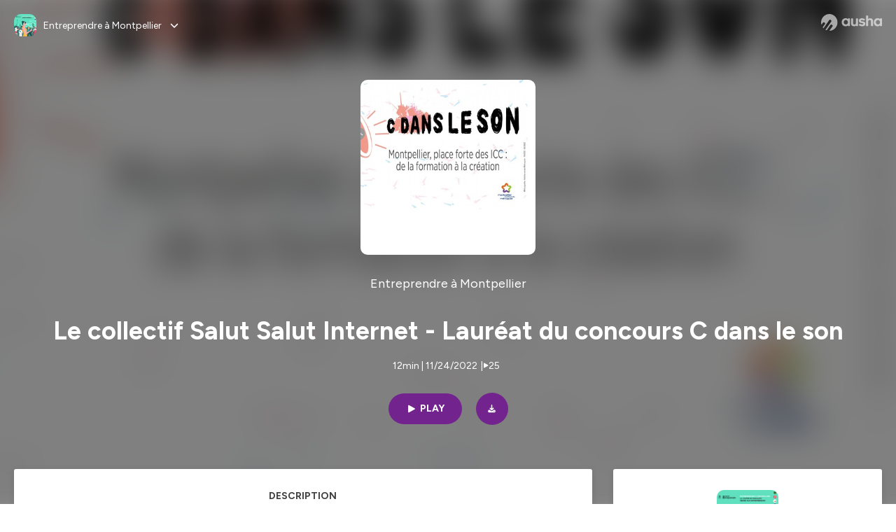

--- FILE ---
content_type: text/html; charset=utf-8
request_url: https://podcast.ausha.co/entreprendre-a-montpellier/le-collectif-salut-salut-internet-laureat-du-concours-c-dans-le-son
body_size: 40784
content:
<!DOCTYPE html><html lang="en" class="figtree_14de6543-module__UXkUla__className"><head><meta charSet="utf-8"/><meta name="viewport" content="width=device-width, initial-scale=1"/><link rel="stylesheet" href="/_next/static/chunks/08cb5a4301ef8438.css" data-precedence="next"/><link rel="stylesheet" href="/_next/static/chunks/1397ad6308fd3759.css" data-precedence="next"/><link rel="stylesheet" href="/_next/static/chunks/5d8fa122652aa37d.css" data-precedence="next"/><link rel="preload" as="script" fetchPriority="low" href="/_next/static/chunks/834db5ea73266925.js"/><script src="/_next/static/chunks/624f2ec5ad9eedd1.js" async=""></script><script src="/_next/static/chunks/06f010228c86c7af.js" async=""></script><script src="/_next/static/chunks/3c431780ca6055e9.js" async=""></script><script src="/_next/static/chunks/aad4f00e7c047859.js" async=""></script><script src="/_next/static/chunks/943510f86dd8549a.js" async=""></script><script src="/_next/static/chunks/turbopack-7a63a85f21cca4a3.js" async=""></script><script src="/_next/static/chunks/6acbcea58882ccf2.js" async=""></script><script src="/_next/static/chunks/ebe94f77d09738d4.js" async=""></script><script src="/_next/static/chunks/e1a4cd2b6fb3c77d.js" async=""></script><script src="/_next/static/chunks/665ffbb9b9e65577.js" async=""></script><script src="/_next/static/chunks/360ea94f7c6bfb11.js" async=""></script><script src="/_next/static/chunks/83c90c0182d4b96f.js" async=""></script><script src="/_next/static/chunks/feba4a903c9af1c7.js" async=""></script><script src="/_next/static/chunks/d0be0c80be183816.js" async=""></script><script src="/_next/static/chunks/96f7f054c9dc8ab2.js" async=""></script><script src="/_next/static/chunks/97684ede9edce020.js" async=""></script><script src="/_next/static/chunks/51ff1dd187abe6c4.js" async=""></script><script src="/_next/static/chunks/625e74312d7a93af.js" async=""></script><link rel="preload" href="/_next/static/chunks/430255749da9ecf0.css" as="style"/><meta name="next-size-adjust" content=""/><meta name="sentry-trace" content="54b5e0bce4ba589794cde8499e9b21dd-f1308c42fbccc3f7-0"/><meta name="baggage" content="sentry-environment=production,sentry-release=fd29125dee49bb07523c1c26b749891561a07e81,sentry-public_key=58c6fed3ae80f5a6cb19b0e496754368,sentry-trace_id=54b5e0bce4ba589794cde8499e9b21dd,sentry-org_id=139165,sentry-sampled=false,sentry-sample_rand=0.9093732696972221,sentry-sample_rate=0.001"/><script src="/_next/static/chunks/a6dad97d9634a72d.js" noModule=""></script><style data-styled="" data-styled-version="6.1.19">.cZsjaP{display:flex;justify-content:center;z-index:5;overflow:hidden;position:absolute;border-radius:50%;width:150px;height:150px;top:calc(50% - 75px);left:calc(50% - 75px);transform:rotate(45deg) scale(0.3);background:#aca5a5;}/*!sc*/
data-styled.g1[id="Loader__Container-sc-a47aa2fd-0"]{content:"cZsjaP,"}/*!sc*/
.fVZcUQ{position:relative;top:-400px;z-index:6;border-radius:20px;background:white;width:20px;margin:0 5px;height:120px;}/*!sc*/
data-styled.g2[id="Loader__Missile-sc-a47aa2fd-1"]{content:"fVZcUQ,"}/*!sc*/
.grbKFU{animation:bWbzPl 1.2s infinite;animation-delay:400ms;}/*!sc*/
data-styled.g3[id="Loader__Missile1-sc-a47aa2fd-2"]{content:"grbKFU,"}/*!sc*/
.hPEtYQ{animation:bWbzPl 0.8s infinite;animation-delay:50ms;}/*!sc*/
data-styled.g4[id="Loader__Missile2-sc-a47aa2fd-3"]{content:"hPEtYQ,"}/*!sc*/
.hEtwlR{animation:bWbzPl 1s infinite;animation-delay:100ms;}/*!sc*/
data-styled.g5[id="Loader__Missile3-sc-a47aa2fd-4"]{content:"hEtwlR,"}/*!sc*/
@keyframes bWbzPl{from{top:200px;}to{top:-200px;}}/*!sc*/
data-styled.g6[id="sc-keyframes-bWbzPl"]{content:"bWbzPl,"}/*!sc*/
</style></head><body><div hidden=""><!--$?--><template id="B:0"></template><!--/$--></div><!--$--><!--$?--><template id="B:1"></template><div class="Loader__Container-sc-a47aa2fd-0 cZsjaP"><div class="Loader__Missile-sc-a47aa2fd-1 Loader__Missile1-sc-a47aa2fd-2 fVZcUQ grbKFU"></div><div class="Loader__Missile-sc-a47aa2fd-1 Loader__Missile2-sc-a47aa2fd-3 fVZcUQ hPEtYQ"></div><div class="Loader__Missile-sc-a47aa2fd-1 Loader__Missile3-sc-a47aa2fd-4 fVZcUQ hEtwlR"></div></div><!--/$--><!--/$--><script>requestAnimationFrame(function(){$RT=performance.now()});</script><script src="/_next/static/chunks/834db5ea73266925.js" id="_R_" async=""></script><div hidden id="S:1"><template id="P:2"></template><!--$?--><template id="B:3"></template><!--/$--></div><script>(self.__next_f=self.__next_f||[]).push([0])</script><script>self.__next_f.push([1,"1:\"$Sreact.fragment\"\n3:I[339756,[\"/_next/static/chunks/6acbcea58882ccf2.js\",\"/_next/static/chunks/ebe94f77d09738d4.js\"],\"default\"]\n4:I[837457,[\"/_next/static/chunks/6acbcea58882ccf2.js\",\"/_next/static/chunks/ebe94f77d09738d4.js\"],\"default\"]\n6:I[897367,[\"/_next/static/chunks/6acbcea58882ccf2.js\",\"/_next/static/chunks/ebe94f77d09738d4.js\"],\"OutletBoundary\"]\n7:\"$Sreact.suspense\"\n9:I[725205,[\"/_next/static/chunks/e1a4cd2b6fb3c77d.js\",\"/_next/static/chunks/665ffbb9b9e65577.js\",\"/_next/static/chunks/360ea94f7c6bfb11.js\",\"/_next/static/chunks/83c90c0182d4b96f.js\",\"/_next/static/chunks/feba4a903c9af1c7.js\"],\"default\"]\na:I[897367,[\"/_next/static/chunks/6acbcea58882ccf2.js\",\"/_next/static/chunks/ebe94f77d09738d4.js\"],\"ViewportBoundary\"]\nc:I[897367,[\"/_next/static/chunks/6acbcea58882ccf2.js\",\"/_next/static/chunks/ebe94f77d09738d4.js\"],\"MetadataBoundary\"]\ne:I[563491,[\"/_next/static/chunks/6acbcea58882ccf2.js\",\"/_next/static/chunks/ebe94f77d09738d4.js\"],\"default\"]\nf:I[195687,[\"/_next/static/chunks/e1a4cd2b6fb3c77d.js\",\"/_next/static/chunks/665ffbb9b9e65577.js\",\"/_next/static/chunks/360ea94f7c6bfb11.js\",\"/_next/static/chunks/83c90c0182d4b96f.js\"],\"default\"]\n11:I[175696,[\"/_next/static/chunks/e1a4cd2b6fb3c77d.js\",\"/_next/static/chunks/665ffbb9b9e65577.js\",\"/_next/static/chunks/360ea94f7c6bfb11.js\",\"/_next/static/chunks/83c90c0182d4b96f.js\"],\"default\"]\n12:I[544636,[\"/_next/static/chunks/e1a4cd2b6fb3c77d.js\",\"/_next/static/chunks/665ffbb9b9e65577.js\",\"/_next/static/chunks/360ea94f7c6bfb11.js\",\"/_next/static/chunks/83c90c0182d4b96f.js\"],\"default\"]\n14:I[153062,[\"/_next/static/chunks/e1a4cd2b6fb3c77d.js\",\"/_next/static/chunks/665ffbb9b9e65577.js\",\"/_next/static/chunks/360ea94f7c6bfb11.js\",\"/_next/static/chunks/83c90c0182d4b96f.js\"],\"default\"]\n16:I[605500,[\"/_next/static/chunks/e1a4cd2b6fb3c77d.js\",\"/_next/static/chunks/665ffbb9b9e65577.js\",\"/_next/static/chunks/360ea94f7c6bfb11.js\",\"/_next/static/chunks/83c90c0182d4b96f.js\",\"/_next/static/chunks/d0be0c80be183816.js\"],\"Image\"]\n:HL[\"/_next/static/chunks/08cb5a4301ef8438.css\",\"style\"]\n:HL[\"/_next/static/media/f7aa21714c1c53f8-s.p.e3544bb0.woff2\",\"font\",{\"crossOrigin\":\"\",\"type\":\"font/woff2\"}]\n:HL[\"/_next/static/chunks/1397ad6308fd3759.css\",\"style\"]\n:HL[\"/_next/static/chunks/5d8fa122652aa37d.css\",\"style\"]\n:HL[\"/_next/static/chunks/430255749da9ecf0.css\",\"style\"]\n"])</script><script>self.__next_f.push([1,"0:{\"P\":null,\"b\":\"cEKmrsAho9zYraGnfzvYR\",\"c\":[\"\",\"show\",\"entreprendre-a-montpellier\",\"episode\",\"le-collectif-salut-salut-internet-laureat-du-concours-c-dans-le-son\"],\"q\":\"\",\"i\":false,\"f\":[[[\"\",{\"children\":[\"show\",{\"children\":[[\"showSlug\",\"entreprendre-a-montpellier\",\"d\"],{\"children\":[\"episode\",{\"children\":[[\"episodeSlug\",\"le-collectif-salut-salut-internet-laureat-du-concours-c-dans-le-son\",\"d\"],{\"children\":[\"__PAGE__\",{}]}]}]}]}]},\"$undefined\",\"$undefined\",true],[[\"$\",\"$1\",\"c\",{\"children\":[[[\"$\",\"link\",\"0\",{\"rel\":\"stylesheet\",\"href\":\"/_next/static/chunks/08cb5a4301ef8438.css\",\"precedence\":\"next\",\"crossOrigin\":\"$undefined\",\"nonce\":\"$undefined\"}],[\"$\",\"script\",\"script-0\",{\"src\":\"/_next/static/chunks/e1a4cd2b6fb3c77d.js\",\"async\":true,\"nonce\":\"$undefined\"}],[\"$\",\"script\",\"script-1\",{\"src\":\"/_next/static/chunks/665ffbb9b9e65577.js\",\"async\":true,\"nonce\":\"$undefined\"}],[\"$\",\"script\",\"script-2\",{\"src\":\"/_next/static/chunks/360ea94f7c6bfb11.js\",\"async\":true,\"nonce\":\"$undefined\"}],[\"$\",\"script\",\"script-3\",{\"src\":\"/_next/static/chunks/83c90c0182d4b96f.js\",\"async\":true,\"nonce\":\"$undefined\"}]],\"$L2\"]}],{\"children\":[[\"$\",\"$1\",\"c\",{\"children\":[null,[\"$\",\"$L3\",null,{\"parallelRouterKey\":\"children\",\"error\":\"$undefined\",\"errorStyles\":\"$undefined\",\"errorScripts\":\"$undefined\",\"template\":[\"$\",\"$L4\",null,{}],\"templateStyles\":\"$undefined\",\"templateScripts\":\"$undefined\",\"notFound\":\"$undefined\",\"forbidden\":\"$undefined\",\"unauthorized\":\"$undefined\"}]]}],{\"children\":[[\"$\",\"$1\",\"c\",{\"children\":[null,[\"$\",\"$L3\",null,{\"parallelRouterKey\":\"children\",\"error\":\"$undefined\",\"errorStyles\":\"$undefined\",\"errorScripts\":\"$undefined\",\"template\":[\"$\",\"$L4\",null,{}],\"templateStyles\":\"$undefined\",\"templateScripts\":\"$undefined\",\"notFound\":\"$undefined\",\"forbidden\":\"$undefined\",\"unauthorized\":\"$undefined\"}]]}],{\"children\":[[\"$\",\"$1\",\"c\",{\"children\":[null,[\"$\",\"$L3\",null,{\"parallelRouterKey\":\"children\",\"error\":\"$undefined\",\"errorStyles\":\"$undefined\",\"errorScripts\":\"$undefined\",\"template\":[\"$\",\"$L4\",null,{}],\"templateStyles\":\"$undefined\",\"templateScripts\":\"$undefined\",\"notFound\":\"$undefined\",\"forbidden\":\"$undefined\",\"unauthorized\":\"$undefined\"}]]}],{\"children\":[[\"$\",\"$1\",\"c\",{\"children\":[null,[\"$\",\"$L3\",null,{\"parallelRouterKey\":\"children\",\"error\":\"$undefined\",\"errorStyles\":\"$undefined\",\"errorScripts\":\"$undefined\",\"template\":[\"$\",\"$L4\",null,{}],\"templateStyles\":\"$undefined\",\"templateScripts\":\"$undefined\",\"notFound\":\"$undefined\",\"forbidden\":\"$undefined\",\"unauthorized\":\"$undefined\"}]]}],{\"children\":[[\"$\",\"$1\",\"c\",{\"children\":[\"$L5\",[[\"$\",\"link\",\"0\",{\"rel\":\"stylesheet\",\"href\":\"/_next/static/chunks/1397ad6308fd3759.css\",\"precedence\":\"next\",\"crossOrigin\":\"$undefined\",\"nonce\":\"$undefined\"}],[\"$\",\"link\",\"1\",{\"rel\":\"stylesheet\",\"href\":\"/_next/static/chunks/5d8fa122652aa37d.css\",\"precedence\":\"next\",\"crossOrigin\":\"$undefined\",\"nonce\":\"$undefined\"}],[\"$\",\"script\",\"script-0\",{\"src\":\"/_next/static/chunks/96f7f054c9dc8ab2.js\",\"async\":true,\"nonce\":\"$undefined\"}],[\"$\",\"script\",\"script-1\",{\"src\":\"/_next/static/chunks/97684ede9edce020.js\",\"async\":true,\"nonce\":\"$undefined\"}],[\"$\",\"script\",\"script-2\",{\"src\":\"/_next/static/chunks/51ff1dd187abe6c4.js\",\"async\":true,\"nonce\":\"$undefined\"}],[\"$\",\"script\",\"script-3\",{\"src\":\"/_next/static/chunks/625e74312d7a93af.js\",\"async\":true,\"nonce\":\"$undefined\"}]],[\"$\",\"$L6\",null,{\"children\":[\"$\",\"$7\",null,{\"name\":\"Next.MetadataOutlet\",\"children\":\"$@8\"}]}]]}],{},null,false,false]},[[\"$\",\"$L9\",\"l\",{}],[],[[\"$\",\"script\",\"script-0\",{\"src\":\"/_next/static/chunks/feba4a903c9af1c7.js\",\"async\":true}]]],false,false]},null,false,false]},[[\"$\",\"$L9\",\"l\",{}],[],[[\"$\",\"script\",\"script-0\",{\"src\":\"/_next/static/chunks/feba4a903c9af1c7.js\",\"async\":true}]]],false,false]},null,false,false]},null,false,false],[\"$\",\"$1\",\"h\",{\"children\":[null,[\"$\",\"$La\",null,{\"children\":\"$Lb\"}],[\"$\",\"div\",null,{\"hidden\":true,\"children\":[\"$\",\"$Lc\",null,{\"children\":[\"$\",\"$7\",null,{\"name\":\"Next.Metadata\",\"children\":\"$Ld\"}]}]}],[\"$\",\"meta\",null,{\"name\":\"next-size-adjust\",\"content\":\"\"}]]}],false]],\"m\":\"$undefined\",\"G\":[\"$e\",[]],\"S\":false}\n"])</script><script>self.__next_f.push([1,"2:[\"$\",\"html\",null,{\"lang\":\"en\",\"className\":\"figtree_14de6543-module__UXkUla__className\",\"children\":[\"$\",\"body\",null,{\"children\":[\"$\",\"$Lf\",null,{\"value\":\"$undefined\",\"children\":\"$L10\"}]}]}]\n"])</script><script>self.__next_f.push([1,"10:[\"$\",\"$L11\",null,{\"formats\":\"$undefined\",\"locale\":\"en\",\"messages\":{\"CookiesConsent\":{\"consentModal\":{\"title\":\"\",\"description\":\"We use your personal data for audience measurement and personalized advertising purposes.\",\"acceptAllBtn\":\"Accept all\",\"acceptNecessaryBtn\":\"Reject all\",\"showPreferencesBtn\":\"Manage individual preferences\"},\"preferencesModal\":{\"title\":\"Manage cookie preferences\",\"acceptAllBtn\":\"Accept all\",\"acceptNecessaryBtn\":\"Reject all\",\"savePreferencesBtn\":\"Accept current selection\",\"closeIconLabel\":\"Close modal\"},\"statisticsSection\":{\"title\":\"Statistics\",\"description\":\"These cookies collect information about how you use our website. All of the data is anonymized and cannot be used to identify you.\"},\"personalizedAdsSection\":{\"title\":\"Personalized ads\",\"description\":\"These cookies are used to show you ads tailored to your interests. They help deliver more relevant advertising based on your browsing behavior and profile.\"}},\"NotFound\":{\"error404\":\"404 Error\",\"homepageLink\":\"Back to home\",\"homepageLinkUrl\":\"https://www.ausha.co\",\"oops\":\"Oops!\",\"pageNotFound\":\"It seems like the page you are looking for is light years from here…\"},\"aboutShow\":\"About {showName}\",\"accessChannel\":\"Go to the channel\",\"aushaTrademark\":\"© {year} Ausha\",\"aushaWebsite\":\"Ausha website\",\"boostYourAudience\":\"Boost your audience.\",\"chapterLink\":\"Chapter link\",\"chapters\":\"Chapters\",\"chooseAnotherShow\":\"Choose another show\",\"copied\":\"Copied\",\"copyCode\":\"Copy code\",\"copyLink\":\"Copy link\",\"description\":\"Description\",\"dot\":\"•\",\"download\":\"Download\",\"durationAndCompactDate\":\"{duration} | {date}\",\"durationAndDate\":\"{duration} | Published on {date}\",\"email\":\"Email\",\"emailBody\":{\"episode\":\"Discover the episode {episodeName} of the podcast {showName}\",\"playlist\":\"Discover the playlist {playlistName} of the podcast {showName}\"},\"emailSubject\":{\"episode\":\"Episode to discover on Ausha\",\"playlist\":\"Playlist to discover on Ausha\"},\"embed\":\"Embed\",\"enterPassword\":\"Enter password\",\"episodesCount\":\"{count, plural, =0 {No episode} =1 {# episode} other {# episodes}}\",\"episodesCountAndPublishedDate\":\"{episodesCount, plural, =0 {No episode} =1 {# episode} other {# episodes}} | Published on {date}\",\"facebook\":\"Facebook\",\"featuredEpisode\":\"Featured episode\",\"lastEpisodeDate\":\"Last episode on {publishedAt}\",\"latestEpisode\":\"Latest episode\",\"launchYourPodcast\":\"Launch your podcast.\",\"legalNotice\":\"Legal notice\",\"legalNoticeUrl\":\"https://www.ausha.co/legal-notice/\",\"linkedIn\":\"LinkedIn\",\"logoUrl\":\"https://www.ausha.co?utm_source=client_ausha\u0026utm_medium=referral\u0026utm_campaign=podcast_page\",\"manageCookies\":\"Manage cookies\",\"nextPage\":\"Next page\",\"otherEpisodes\":\"Other episodes\",\"play\":\"Play\",\"playPlaylist\":\"Play playlist\",\"playbackRate\":\"{playbackRate}x\",\"playlistsCount\":\"{count, plural, =0 {No playlist} =1 {# playlist} other {# playlists}}\",\"poweredByAusha\":\"Powered by Ausha 🚀\",\"poweredByAushaUrl\":\"https://www.ausha.co/?utm_source=client_ausha\u0026utm_medium=referral\u0026utm_campaign=podcast_page\",\"previousPage\":\"Previous page\",\"privatePlaylistAccess\":\"Access the playlist\",\"privatePlaylistTitle\":\"Access to a private playlist\",\"publishedDate\":\"Published on {date}\",\"recommendedByShow\":\"{showName} recommends\",\"recommendedTitle\":\"You may also like\",\"season\":\"Season {seasonNumber}\",\"seeLess\":\"See less\",\"seeMore\":\"See more\",\"separator\":\"|\",\"share\":\"Share\",\"shareOn\":\"Share on\",\"showEpisodesList\":\"View episodes list\",\"showOnSocialNetwork\":\"{showName} on {socialNetwork}\",\"showsCount\":\"{count, plural, =0 {No show} =1 {# show} other {# shows}}\",\"speaker\":\"Speaker\",\"speakerWithIndex\":\"Speaker {index}\",\"subscribe\":\"Subscribe\",\"supportUs\":\"Support us\",\"trailer\":\"Trailer\",\"transcription\":\"Transcription\",\"whatsApp\":\"WhatsApp\",\"wrongPassword\":\"Wrong password\",\"x\":\"X (Twitter)\"},\"now\":\"$undefined\",\"timeZone\":\"UTC\",\"children\":[\"$\",\"$L12\",null,{\"children\":\"$L13\"}]}]\n"])</script><script>self.__next_f.push([1,"13:[\"$\",\"$L14\",null,{\"children\":[\"$\",\"$L3\",null,{\"parallelRouterKey\":\"children\",\"error\":\"$undefined\",\"errorStyles\":\"$undefined\",\"errorScripts\":\"$undefined\",\"template\":[\"$\",\"$L4\",null,{}],\"templateStyles\":\"$undefined\",\"templateScripts\":\"$undefined\",\"notFound\":[\"$L15\",[[\"$\",\"link\",\"0\",{\"rel\":\"stylesheet\",\"href\":\"/_next/static/chunks/430255749da9ecf0.css\",\"precedence\":\"next\",\"crossOrigin\":\"$undefined\",\"nonce\":\"$undefined\"}]]],\"forbidden\":\"$undefined\",\"unauthorized\":\"$undefined\"}]}]\n17:T1194,"])</script><script>self.__next_f.push([1,"M0 78.093C0 34.937 35.028 0 78.299 0c43.27 0 78.298 34.937 78.485 77.907 0 43.156-34.841 78.093-78.11 78.093l28.097-39.234c1.873-2.615 2.622-5.604 2.06-8.78s-2.248-5.792-4.87-7.66c-5.432-3.737-12.738-2.429-16.484 2.802l-34.654 48.575c-3.933-1.308-7.68-2.989-11.239-4.857L94.97 72.302c1.873-2.616 2.622-5.605 2.06-8.781s-2.248-5.792-4.87-7.66c-5.432-3.736-12.738-2.429-16.484 2.803l-53.01 74.17c-2.623-2.803-5.246-5.605-7.493-8.781l20.043-28.211c1.873-2.616 2.622-5.605 2.06-8.78-.562-3.177-2.248-5.793-4.87-7.66-2.623-1.87-5.62-2.616-8.804-2.056s-5.807 2.242-7.68 4.858L3.184 100.139C1.124 93.226 0 85.753 0 78.093m492.456-1.395c0-10.088-2.435-17.748-6.93-22.98-4.496-5.23-11.614-7.846-21.355-7.66-3.559 0-6.93.748-10.489 2.056s-6.369 3.176-8.804 5.605V24.2q0-1.68-1.124-2.802-.843-1.122-2.81-1.121H429.33q-1.685 0-2.809 1.12-1.124.841-1.124 2.803v90.798q0 1.681 1.124 2.802.843 1.12 2.809 1.121h11.614q1.686 0 2.81-1.121 1.124-.84 1.124-2.802V80.995c-.188-6.539 1.124-11.396 3.746-14.385 2.623-2.99 5.994-4.484 9.928-4.484 4.308 0 7.867 1.12 10.302 3.55 2.436 2.428 3.747 5.978 3.747 11.022v38.486q0 1.682 1.124 2.803.843 1.12 2.809 1.121h11.989q1.686 0 2.809-1.121 1.125-.841 1.124-2.803zm-133.744 35.125q-1.686-1.122-1.686-2.803c0-.934.374-1.681.936-2.615l5.62-7.473c.936-1.121 1.873-1.682 2.997-1.682.936 0 1.686.187 2.435.56 3.184 1.682 6.556 3.177 9.928 4.111 3.559 1.121 6.931 1.495 10.115 1.495 2.997 0 5.432-.561 7.305-1.869 1.874-1.307 2.997-2.802 2.997-4.483s-.936-2.803-2.809-3.737c-1.742-.869-3.808-1.253-6.499-1.753l-.619-.115-4.121-.56c-5.995-.935-10.677-2.056-14.236-3.364s-6.744-3.362-9.554-6.352c-3.184-3.176-4.683-7.473-4.683-12.89 0-8.221 2.998-14.013 8.804-17.562 5.807-3.55 12.925-5.232 20.793-5.232 5.057 0 9.74.56 14.048 1.869 4.309 1.308 8.43 3.363 12.551 5.978 1.311.747 1.873 1.682 1.873 2.803 0 .747-.375 1.681-1.124 2.615l-5.432 7.286c-.937 1.121-1.874 1.682-2.997 1.682-.937 0-1.686-.187-2.436-.56-5.994-3.177-11.801-4.858-17.045-4.858-2.436 0-4.496.56-6.557 1.494-1.873.934-2.997 2.242-2.997 3.924 0 1.868 1.124 3.363 3.559 4.11 2.436.934 5.807 1.681 9.928 2.242 6.931 1.308 12.176 2.429 15.548 3.55s6.368 3.176 8.991 5.978c2.81 3.176 4.121 7.66 4.121 13.265 0 7.473-2.623 13.264-7.68 17.375-5.058 4.11-12.363 5.978-21.916 5.978-11.239.56-21.354-2.429-30.158-8.407m-105.646 3.362q0 1.681 1.124 2.802c.749.748 1.685.935 2.622 1.121h11.426q1.686 0 2.81-1.121 1.124-.84 1.124-2.802V51.291q0-1.682-1.124-2.803-.843-1.12-2.81-1.12h-11.426q-1.685 0-2.81 1.12-1.124.84-1.124 2.803v3.55c-2.06-2.803-5.057-4.858-8.804-6.54-3.746-1.681-8.054-2.428-12.924-2.428-7.493 0-13.862 1.68-19.294 5.044s-9.553 7.847-12.55 13.451c-2.81 5.605-4.309 11.957-4.309 19.057 0 6.912 1.499 13.264 4.309 18.869 2.809 5.792 7.118 10.462 12.55 13.638 5.619 3.176 11.988 4.858 19.294 4.858 4.683 0 8.991-.934 13.112-2.616s7.118-3.736 8.804-6.165zm-18.732-52.311c5.807 0 10.677 1.868 14.236 5.604s5.432 8.595 5.245 14.76c0 6.165-1.686 11.21-5.245 14.759-3.559 3.55-8.242 5.418-14.423 5.418-5.807 0-10.49-1.868-14.236-5.605-3.559-3.736-5.433-8.594-5.433-14.572 0-6.166 1.874-11.023 5.433-14.76s8.429-5.604 14.423-5.604m48.139-11.396v38.487c0 20.364 9.553 30.639 28.285 30.639 3.747 0 7.306-.747 10.677-2.055a24.55 24.55 0 0 0 8.617-5.605v2.242q0 1.681 1.124 2.803.843 1.12 2.809 1.12h11.801q1.686 0 2.81-1.12 1.124-.841 1.124-2.803V51.478q0-1.68-1.124-2.802-.842-1.12-2.81-1.121h-11.801q-1.685 0-2.809 1.12-1.125.842-1.124 2.803v34.003c.374 6.352-.937 11.022-3.559 14.198-2.623 3.177-5.994 4.671-10.115 4.671-4.496 0-7.868-1.308-10.303-3.55s-3.746-5.791-3.746-10.835V51.478q0-1.68-1.124-2.802-.843-1.12-2.81-1.121h-11.988q-1.686 0-2.81 1.12-1.124.842-1.124 2.803m275.544 66.509q-1.124-1.12-1.124-2.802v-3.176c-1.686 2.429-4.683 4.484-8.804 6.165s-8.429 2.616-13.112 2.616c-7.306 0-13.674-1.682-19.294-4.858-5.432-3.176-9.74-7.846-12.55-13.638-2.81-5.605-4.308-11.957-4.308-18.87 0-7.099 1.498-13.45 4.308-19.056 2.997-5.605 7.118-10.088 12.55-13.451s11.801-5.045 19.294-5.045c4.87 0 9.178.748 12.925 2.43 3.746 1.68 6.743 3.736 8.804 6.538v-3.55q0-1.96 1.123-2.802 1.125-1.12 2.81-1.12h11.427q1.966 0 2.809 1.12 1.125 1.12 1.124 2.802v63.895q0 1.962-1.124 2.802-1.123 1.122-2.809 1.121h-11.239c-1.124-.186-2.061-.373-2.81-1.121m-5.807-49.508c-3.559-3.737-8.429-5.605-14.236-5.605-5.994 0-10.865 1.868-14.424 5.604s-5.432 8.595-5.432 14.76c0 5.978 1.873 10.836 5.432 14.572 3.747 3.737 8.43 5.605 14.237 5.605 6.181 0 10.864-1.868 14.423-5.418s5.245-8.594 5.245-14.76c.187-6.165-1.499-11.022-5.245-14.759"])</script><script>self.__next_f.push([1,"15:[\"$\",\"div\",null,{\"className\":\"not-found-module__HS70Aa__errorWrapper\",\"children\":[[\"$\",\"$L16\",null,{\"src\":{\"src\":\"/_next/static/media/jupiter.d7e9441b.png\",\"width\":401,\"height\":400,\"blurWidth\":8,\"blurHeight\":8,\"blurDataURL\":\"[data-uri]\"},\"alt\":\"\",\"className\":\"not-found-module__HS70Aa__jupiter\"}],[\"$\",\"$L16\",null,{\"src\":{\"src\":\"/_next/static/media/saturn.5946f8d5.png\",\"width\":741,\"height\":400,\"blurWidth\":8,\"blurHeight\":4,\"blurDataURL\":\"[data-uri]\"},\"alt\":\"\",\"className\":\"not-found-module__HS70Aa__saturn\"}],[\"$\",\"$L16\",null,{\"src\":{\"src\":\"/_next/static/media/planet-background.f2062128.png\",\"width\":3840,\"height\":2160,\"blurWidth\":8,\"blurHeight\":5,\"blurDataURL\":\"[data-uri]\"},\"alt\":\"\",\"className\":\"not-found-module__HS70Aa__ground\"}],[\"$\",\"div\",null,{\"className\":\"not-found-module__HS70Aa__innerWrapper\",\"children\":[[\"$\",\"svg\",null,{\"xmlns\":\"http://www.w3.org/2000/svg\",\"fill\":\"none\",\"viewBox\":\"0 0 576 160\",\"className\":\"not-found-module__HS70Aa__logo\",\"children\":[[\"$\",\"linearGradient\",null,{\"id\":\"ausha-color_svg__a\",\"x1\":14.884,\"x2\":135.475,\"y1\":25.5,\"y2\":132.519,\"gradientUnits\":\"userSpaceOnUse\",\"children\":[[\"$\",\"stop\",null,{\"offset\":0,\"stopColor\":\"#c000f8\"}],[\"$\",\"stop\",null,{\"offset\":1,\"stopColor\":\"#3a24a5\"}]]}],[\"$\",\"path\",null,{\"fill\":\"url(#ausha-color_svg__a)\",\"fillRule\":\"evenodd\",\"d\":\"$17\",\"clipRule\":\"evenodd\"}]]}],\"$L18\",\"$L19\"]}]]}]\n"])</script><script>self.__next_f.push([1,"b:[[\"$\",\"meta\",\"0\",{\"charSet\":\"utf-8\"}],[\"$\",\"meta\",\"1\",{\"name\":\"viewport\",\"content\":\"width=device-width, initial-scale=1\"}]]\n18:[\"$\",\"div\",null,{\"className\":\"not-found-module__HS70Aa__textWrapper\",\"children\":[[\"$\",\"div\",null,{\"className\":\"not-found-module__HS70Aa__oopsWrapper\",\"children\":[[\"$\",\"p\",null,{\"className\":\"not-found-module__HS70Aa__oups\",\"children\":\"Oops!\"}],[\"$\",\"p\",null,{\"className\":\"not-found-module__HS70Aa__error404\",\"children\":\"404 Error\"}]]}],[\"$\",\"p\",null,{\"children\":\"It seems like the page you are looking for is light years from here…\"}]]}]\n19:[\"$\",\"a\",null,{\"href\":\"https://www.ausha.co\",\"className\":\"not-found-module__HS70Aa__button\",\"children\":\"Back to home\"}]\n"])</script><script>self.__next_f.push([1,"8:null\n1a:T49e,Forts du succès de la 1è édition, la Métropole de Montpellier et Coodio récidivent en lançant la 3ème édition du concours de podcast C dans le son sur le thème \"Montpellier, place forte des Industries Culturelles et Créatives : de la formation à la création\". Découvrez les lauréats ! \n\nEt si on vous racontez l'histoire du jeu vidéo indé à Montpellier. Depuis quelques années, une nouvelle scène indépendante a émergé dans la ville du Sud la plus pixelisée de France. Beaucoup de développeurs, artistes, créateurs et passionnés se sont lancés dans l'aventure du jeu vidéo indépendant pour un résultat véritablement payant puisque des titres comme Stray, Tinykin ou encore Road 96 se sont fait remarquer dans le monde. D'où vient cette émulsion, qui l'incarne et comment Montpellier a apporté un plus considérable à ces œuvres déjà cultes chez les joueurs ? \n\nPour en savoir plus sur le concours \"C dans le son\" : Entreprendre à Montpellier (https://www.entreprendre-montpellier.com/fr/actualites/candidatez-pour-le-concours-c-dans-le-son-2022)\nHébergé par Ausha. Visitez ausha.co/fr/politique-de-confidentialite pour plus d'informations.1b:T49e,Forts du succès de la 1è édition, la Métropole de Montpellier et Coodio récidivent en lançant la 3ème édition du concours de podcast C dans le son sur le thème \"Montpellier, place forte des Industries Culturelles et Créatives : de la formation à la création\". Découvrez les lauréats ! \n\nEt si on vous racontez l'histoire du jeu vidéo indé à Montpellier. Depuis quelques années, une nouvelle scène indépendante a émergé dans la ville du Sud la plus pixelisée de France. Beaucoup de développeurs, artistes, créateurs et passionnés se sont lancés dans l'aventure du jeu vidéo indépendant pour un résultat véritablement payant puisque des titres comme Stray, Tinykin ou encore Road 96 se sont fait remarquer dans le monde. D'où vient cette émulsion, qui l'incarne et comment Montpellier a apporté un plus considérable à ces œuvres déjà cultes chez les joueurs ? \n\nPour en savoir plus sur le concours \"C dans le son\" : Entreprendre à Montpellier (https://www.entreprendre-montpellier.com/fr/actualites/candidatez-pour-le-concours-c-dans-le-son-2022)\nHébergé par Ausha. Visitez ausha.co/fr/politique-de-confidentialite pour plus d'informations.d:[[\"$\",\"title\",\"0\",{\"children\":\"Le collectif Salut Salut Internet - Lauréat du concours C dans le son | Entreprendre à Montpellier | Ausha\"}],[\"$\",\"meta\",\"1\",{\"name\":\"description\",\"content\":\"$1a\"}],[\"$\",\"meta\",\"2\",{\"name\":\"fb:app_id\",\"content\":\"1627506157303317\"}],[\"$\",\"meta\",\"3\",{\"name\":\"fb:pages\",\"content\":\"646594585680006\"}],[\"$\",\"meta\",\"4\",{\"property\":\"og:title\",\"content\":\"Le collectif Salut Salut Internet - Lauréat du concours C dans le son | Entreprendre à Montpellier | Ausha\"}],[\"$\",\"meta\",\"5\",{\"property\":\"og:description\",\"content\":\"$1b\"}],[\"$\",\"meta\",\"6\",{\"property\":\"og:url\",\"content\":\"https://podcast.ausha.co/entreprendre-a-montpellier/le-collectif-salut-salut-internet-laureat-du-concours-c-dans-le-son\"}],[\"$\",\"meta\",\"7\",{\"property\":\"og:site_name\",\"content\":\"Ausha\"}],[\"$\",\"meta\",\"8\",{\"property\":\"og:image:type\",\"content\":\"image/png\"}],[\"$\",\"meta\",\"9\",{\"property\":\"og:image\",\"content\":\"https://image.ausha.co/6H9Fjll6bGGRd0pDcVMt7yYqtmjnfKJC2Dx8xKZg_400x400.jpeg\"}],[\"$\",\"meta\",\"10\",{\"property\":\"og:image:width\",\"content\":\"400\"}],[\"$\",\"meta\",\"11\",{\"name\":\"twitter:card\",\"content\":\"player\"}],[\"$\",\"meta\",\"12\",{\"name\":\"twitter:site\",\"content\":\"@ausha_fr\"}],[\"$\",\"meta\",\"13\",{\"name\":\"twitter:title\",\"content\":\"Entreprendre à Montpellier\"}],\"$L1c\",\"$L1d\",\"$L1e\",\"$L1f\",\"$L20\",\"$L21\",\"$L22\",\"$L23\"]\n"])</script><script>self.__next_f.push([1,"25:I[27201,[\"/_next/static/chunks/6acbcea58882ccf2.js\",\"/_next/static/chunks/ebe94f77d09738d4.js\"],\"IconMark\"]\n24:T49e,Forts du succès de la 1è édition, la Métropole de Montpellier et Coodio récidivent en lançant la 3ème édition du concours de podcast C dans le son sur le thème \"Montpellier, place forte des Industries Culturelles et Créatives : de la formation à la création\". Découvrez les lauréats ! \n\nEt si on vous racontez l'histoire du jeu vidéo indé à Montpellier. Depuis quelques années, une nouvelle scène indépendante a émergé dans la ville du Sud la plus pixelisée de France. Beaucoup de développeurs, artistes, créateurs et passionnés se sont lancés dans l'aventure du jeu vidéo indépendant pour un résultat véritablement payant puisque des titres comme Stray, Tinykin ou encore Road 96 se sont fait remarquer dans le monde. D'où vient cette émulsion, qui l'incarne et comment Montpellier a apporté un plus considérable à ces œuvres déjà cultes chez les joueurs ? \n\nPour en savoir plus sur le concours \"C dans le son\" : Entreprendre à Montpellier (https://www.entreprendre-montpellier.com/fr/actualites/candidatez-pour-le-concours-c-dans-le-son-2022)\nHébergé par Ausha. Visitez ausha.co/fr/politique-de-confidentialite pour plus d'informations.1c:[\"$\",\"meta\",\"14\",{\"name\":\"twitter:description\",\"content\":\"$24\"}]\n1d:[\"$\",\"meta\",\"15\",{\"name\":\"twitter:image\",\"content\":\"https://image.ausha.co/6H9Fjll6bGGRd0pDcVMt7yYqtmjnfKJC2Dx8xKZg_400x400.jpeg\"}]\n1e:[\"$\",\"meta\",\"16\",{\"name\":\"twitter:player\",\"content\":\"https://player.ausha.co?podcastId=BqXMpIg2Xelb\u0026display=horizontal\u0026color=72238e\u0026v=2\u0026rel=twitter\"}]\n1f:[\"$\",\"meta\",\"17\",{\"name\":\"twitter:player:stream\",\"content\":\"https://player.ausha.co?podcastId=BqXMpIg2Xelb\u0026display=horizontal\u0026color=72238e\u0026v=2\u0026rel=twitter\"}]\n20:[\"$\",\"meta\",\"18\",{\"name\":\"twitter:player:width\",\"content\":\"436\"}]\n21:[\"$\",\"meta\",\"19\",{\"name\":\"twitter:player:height\",\"content\":\"400\"}]\n22:[\"$\",\"link\",\"20\",{\"rel\":\"icon\",\"href\":\"https://image.ausha.co/g2yXjrB8JRwzOd8TRN40FPodnxDOc9XyhnheGAdD_400x400.jpeg\"}]\n23:[\"$\",\"$L25\",\"21\",{}]\n"])</script><title>Le collectif Salut Salut Internet - Lauréat du concours C dans le son | Entreprendre à Montpellier | Ausha</title><meta name="description" content="Forts du succès de la 1è édition, la Métropole de Montpellier et Coodio récidivent en lançant la 3ème édition du concours de podcast C dans le son sur le thème &quot;Montpellier, place forte des Industries Culturelles et Créatives : de la formation à la création&quot;. Découvrez les lauréats ! 

Et si on vous racontez l&#x27;histoire du jeu vidéo indé à Montpellier. Depuis quelques années, une nouvelle scène indépendante a émergé dans la ville du Sud la plus pixelisée de France. Beaucoup de développeurs, artistes, créateurs et passionnés se sont lancés dans l&#x27;aventure du jeu vidéo indépendant pour un résultat véritablement payant puisque des titres comme Stray, Tinykin ou encore Road 96 se sont fait remarquer dans le monde. D&#x27;où vient cette émulsion, qui l&#x27;incarne et comment Montpellier a apporté un plus considérable à ces œuvres déjà cultes chez les joueurs ? 

Pour en savoir plus sur le concours &quot;C dans le son&quot; : Entreprendre à Montpellier (https://www.entreprendre-montpellier.com/fr/actualites/candidatez-pour-le-concours-c-dans-le-son-2022)
Hébergé par Ausha. Visitez ausha.co/fr/politique-de-confidentialite pour plus d&#x27;informations."/><meta name="fb:app_id" content="1627506157303317"/><meta name="fb:pages" content="646594585680006"/><meta property="og:title" content="Le collectif Salut Salut Internet - Lauréat du concours C dans le son | Entreprendre à Montpellier | Ausha"/><meta property="og:description" content="Forts du succès de la 1è édition, la Métropole de Montpellier et Coodio récidivent en lançant la 3ème édition du concours de podcast C dans le son sur le thème &quot;Montpellier, place forte des Industries Culturelles et Créatives : de la formation à la création&quot;. Découvrez les lauréats ! 

Et si on vous racontez l&#x27;histoire du jeu vidéo indé à Montpellier. Depuis quelques années, une nouvelle scène indépendante a émergé dans la ville du Sud la plus pixelisée de France. Beaucoup de développeurs, artistes, créateurs et passionnés se sont lancés dans l&#x27;aventure du jeu vidéo indépendant pour un résultat véritablement payant puisque des titres comme Stray, Tinykin ou encore Road 96 se sont fait remarquer dans le monde. D&#x27;où vient cette émulsion, qui l&#x27;incarne et comment Montpellier a apporté un plus considérable à ces œuvres déjà cultes chez les joueurs ? 

Pour en savoir plus sur le concours &quot;C dans le son&quot; : Entreprendre à Montpellier (https://www.entreprendre-montpellier.com/fr/actualites/candidatez-pour-le-concours-c-dans-le-son-2022)
Hébergé par Ausha. Visitez ausha.co/fr/politique-de-confidentialite pour plus d&#x27;informations."/><meta property="og:url" content="https://podcast.ausha.co/entreprendre-a-montpellier/le-collectif-salut-salut-internet-laureat-du-concours-c-dans-le-son"/><meta property="og:site_name" content="Ausha"/><meta property="og:image:type" content="image/png"/><meta property="og:image" content="https://image.ausha.co/6H9Fjll6bGGRd0pDcVMt7yYqtmjnfKJC2Dx8xKZg_400x400.jpeg"/><meta property="og:image:width" content="400"/><meta name="twitter:card" content="player"/><meta name="twitter:site" content="@ausha_fr"/><meta name="twitter:title" content="Entreprendre à Montpellier"/><meta name="twitter:description" content="Forts du succès de la 1è édition, la Métropole de Montpellier et Coodio récidivent en lançant la 3ème édition du concours de podcast C dans le son sur le thème &quot;Montpellier, place forte des Industries Culturelles et Créatives : de la formation à la création&quot;. Découvrez les lauréats ! 

Et si on vous racontez l&#x27;histoire du jeu vidéo indé à Montpellier. Depuis quelques années, une nouvelle scène indépendante a émergé dans la ville du Sud la plus pixelisée de France. Beaucoup de développeurs, artistes, créateurs et passionnés se sont lancés dans l&#x27;aventure du jeu vidéo indépendant pour un résultat véritablement payant puisque des titres comme Stray, Tinykin ou encore Road 96 se sont fait remarquer dans le monde. D&#x27;où vient cette émulsion, qui l&#x27;incarne et comment Montpellier a apporté un plus considérable à ces œuvres déjà cultes chez les joueurs ? 

Pour en savoir plus sur le concours &quot;C dans le son&quot; : Entreprendre à Montpellier (https://www.entreprendre-montpellier.com/fr/actualites/candidatez-pour-le-concours-c-dans-le-son-2022)
Hébergé par Ausha. Visitez ausha.co/fr/politique-de-confidentialite pour plus d&#x27;informations."/><meta name="twitter:image" content="https://image.ausha.co/6H9Fjll6bGGRd0pDcVMt7yYqtmjnfKJC2Dx8xKZg_400x400.jpeg"/><meta name="twitter:player" content="https://player.ausha.co?podcastId=BqXMpIg2Xelb&amp;display=horizontal&amp;color=72238e&amp;v=2&amp;rel=twitter"/><meta name="twitter:player:stream" content="https://player.ausha.co?podcastId=BqXMpIg2Xelb&amp;display=horizontal&amp;color=72238e&amp;v=2&amp;rel=twitter"/><meta name="twitter:player:width" content="436"/><meta name="twitter:player:height" content="400"/><link rel="icon" href="https://image.ausha.co/g2yXjrB8JRwzOd8TRN40FPodnxDOc9XyhnheGAdD_400x400.jpeg"/><script >document.querySelectorAll('body link[rel="icon"], body link[rel="apple-touch-icon"]').forEach(el => document.head.appendChild(el))</script><div hidden id="S:3"></div><script>$RB=[];$RV=function(a){$RT=performance.now();for(var b=0;b<a.length;b+=2){var c=a[b],e=a[b+1];null!==e.parentNode&&e.parentNode.removeChild(e);var f=c.parentNode;if(f){var g=c.previousSibling,h=0;do{if(c&&8===c.nodeType){var d=c.data;if("/$"===d||"/&"===d)if(0===h)break;else h--;else"$"!==d&&"$?"!==d&&"$~"!==d&&"$!"!==d&&"&"!==d||h++}d=c.nextSibling;f.removeChild(c);c=d}while(c);for(;e.firstChild;)f.insertBefore(e.firstChild,c);g.data="$";g._reactRetry&&requestAnimationFrame(g._reactRetry)}}a.length=0};
$RC=function(a,b){if(b=document.getElementById(b))(a=document.getElementById(a))?(a.previousSibling.data="$~",$RB.push(a,b),2===$RB.length&&("number"!==typeof $RT?requestAnimationFrame($RV.bind(null,$RB)):(a=performance.now(),setTimeout($RV.bind(null,$RB),2300>a&&2E3<a?2300-a:$RT+300-a)))):b.parentNode.removeChild(b)};$RC("B:3","S:3")</script><div hidden id="S:0"></div><script>$RC("B:0","S:0")</script><script>self.__next_f.push([1,"26:I[413441,[\"/_next/static/chunks/e1a4cd2b6fb3c77d.js\",\"/_next/static/chunks/665ffbb9b9e65577.js\",\"/_next/static/chunks/360ea94f7c6bfb11.js\",\"/_next/static/chunks/83c90c0182d4b96f.js\",\"/_next/static/chunks/96f7f054c9dc8ab2.js\",\"/_next/static/chunks/97684ede9edce020.js\",\"/_next/static/chunks/51ff1dd187abe6c4.js\",\"/_next/static/chunks/625e74312d7a93af.js\"],\"default\"]\n27:T49e,Forts du succès de la 1è édition, la Métropole de Montpellier et Coodio récidivent en lançant la 3ème édition du concours de podcast C dans le son sur le thème \"Montpellier, place forte des Industries Culturelles et Créatives : de la formation à la création\". Découvrez les lauréats ! \n\nEt si on vous racontez l'histoire du jeu vidéo indé à Montpellier. Depuis quelques années, une nouvelle scène indépendante a émergé dans la ville du Sud la plus pixelisée de France. Beaucoup de développeurs, artistes, créateurs et passionnés se sont lancés dans l'aventure du jeu vidéo indépendant pour un résultat véritablement payant puisque des titres comme Stray, Tinykin ou encore Road 96 se sont fait remarquer dans le monde. D'où vient cette émulsion, qui l'incarne et comment Montpellier a apporté un plus considérable à ces œuvres déjà cultes chez les joueurs ? \n\nPour en savoir plus sur le concours \"C dans le son\" : Entreprendre à Montpellier (https://www.entreprendre-montpellier.com/fr/actualites/candidatez-pour-le-concours-c-dans-le-son-2022)\nHébergé par Ausha. Visitez ausha.co/fr/politique-de-confidentialite pour plus d'informations.28:T519,\u003cp\u003eForts du succès de la 1è édition, la Métropole de Montpellier et Coodio récidivent en lançant la 3ème édition du concours de podcast C dans le son sur le thème \"Montpellier, place forte des Industries Culturelles et Créatives : de la formation à la création\". Découvrez les lauréats ! \u003c/p\u003e\n\u003cp\u003e\u003cbr\u003e\u003c/p\u003e\n\u003cp\u003eEt si on vous racontez l'histoire du jeu vidéo indé à Montpellier. Depuis quelques années, une nouvelle scène indépendante a émergé dans la ville du Sud la plus pixelisée de France. Beaucoup de développeurs, artistes, créateurs et passionnés se sont lancés dans l'aventure du jeu vidéo indépendant pour un résultat véritablement payant puisque des titres comme Stray, Tinykin ou encore Road 96 se sont fait remarquer dans le monde. D'où vient cette émulsion, qui l'incarne et comment Montpellier a apporté un plus considérable à ces œuvres déjà cultes chez les joueurs ? \u003c/p\u003e\n\u003cp\u003e\u003cbr\u003e\u003c/p\u003e\n\u003cp\u003ePour en savoir plus sur le concours \"C dans le son\" : \u003ca href=\"https://www.entreprendre-montpellier.com/fr/actualites/candidatez-pour-le-concours-c-dans-le-son-2022\"\u003eEntreprendre à Montpellier\u003c/a\u003e\u003c/p\u003e\u003cbr/\u003e\u003cp\u003eHébergé par Ausha. Visitez \u003ca href=\"https://ausha.co/politique-de-confidentialite\"\u003eausha.co/politique-de-confidentialite\u003c/a\u003e pour plus d'informations.\u003c/p\u003e29:T497,\nEntrepreneuriat étudiant, innovation, passerelles entre enseignement supérieur et activité économique sur le territoire : cet épisode met en lumière les dispositifs qui transforment les idées étudiantes en projets entrepreneuriaux concrets.\n \nAu micro : Céline Breton, Enseignante et responsable du Challenge Pol’innov à Polytech Montpellier et Marion Lochard, Coordinatrice du dispositif Étudiant-Entrepreneur au sein du réseau Pépites LR. Ensemble, elles reviennent sur le challenge Pol’Innov, le rôle clé du réseau Pépite et plus largement sur la stratégie ESRI (Enseignement, Recherche et Innovation) portée par les acteurs du territoire montpelliérain.\n \nUn épisode inspirant pour les étudiants, jeunes porteurs de projets, enseignants, et tous ceux qui s’intéressent à l’avenir de l’innovation et de l’entrepreneuriat à Montpellier.\n\n\nCe podcast a été produit par Deuxième Écoute (https://deuxieme-ecoute.fr/), studio de production et agence de marketing digital experte des médias, de la création de contenu et des audiences.\nHébergé par Ausha. Visitez ausha.co/fr/politique-de-confidentialite pour plus d'informations.2a:T514,\u003cp\u003eEntrepreneuriat étudiant, inn"])</script><script>self.__next_f.push([1,"ovation, passerelles entre enseignement supérieur et activité économique sur le territoire : cet épisode met en lumière les dispositifs qui transforment les idées étudiantes en projets entrepreneuriaux concrets.\u003c/p\u003e\u003cp\u003e \u003c/p\u003e\u003cp\u003eAu micro : Céline Breton, Enseignante et responsable du Challenge Pol’innov à Polytech Montpellier et Marion Lochard, Coordinatrice du dispositif Étudiant-Entrepreneur au sein du réseau Pépites LR. Ensemble, elles reviennent sur le challenge Pol’Innov, le rôle clé du réseau Pépite et plus largement sur la stratégie ESRI (Enseignement, Recherche et Innovation) portée par les acteurs du territoire montpelliérain.\u003c/p\u003e\u003cp\u003e \u003c/p\u003e\u003cp\u003eUn épisode inspirant pour les étudiants, jeunes porteurs de projets, enseignants, et tous ceux qui s’intéressent à l’avenir de l’innovation et de l’entrepreneuriat à Montpellier.\u003c/p\u003e\u003cp\u003e\u003cbr\u003e\u003c/p\u003e\u003cp\u003eCe podcast a été produit par \u003ca href=\"https://deuxieme-ecoute.fr/\"\u003eDeuxième Écoute\u003c/a\u003e, studio de production et agence de marketing digital experte des médias, de la création de contenu et des audiences.\u003c/p\u003e\u003cbr/\u003e\u003cp\u003eHébergé par Ausha. Visitez \u003ca href=\"https://ausha.co/politique-de-confidentialite\"\u003eausha.co/politique-de-confidentialite\u003c/a\u003e pour plus d'informations.\u003c/p\u003e2b:Ta53,"])</script><script>self.__next_f.push([1,"\nChaque mois de novembre, le centre historique de Montpellier devient une véritable œuvre d’art à ciel ouvert.\n\nL’événement Cœur de Ville en Lumières émerveille petits et grands, habitants du centre-ville comme des communes voisines, grâce à un spectacle de sons et lumières exceptionnel.\nPendant trois soirées, à la nuit tombée, les façades emblématiques de la ville s’animent et se réinventent sous les projections lumineuses spécialement créées pour l’occasion.\n \nEn 2025, Cœur de Ville en Lumières célèbre sa dixième édition, soutenue par 19 partenaires, parmi lesquels des entreprises fidèles de la manifestation et 3 nouvelles qui rejoignent l’aventure. Cet engagement collectif témoigne de la vitalité du territoire et de la force du lien entre les acteurs économiques et culturels montpelliérains.\n \nMais derrière la féérie des images et des couleurs, il y a des mois de préparation, de passion et de collaboration. Artistes, étudiants, entreprises locales et commerçants unissent leurs forces pour faire rayonner Montpellier et en faire, année après année, un rendez-vous incontournable de la vie culturelle locale.\n \nDans ce nouvel épisode du podcast « Entreprendre à Montpellier », partez à la rencontre de celles et ceux qui, dans l’ombre, font briller la ville :\n \nCarine Gilli, référente de la section Arts Appliqués à l’ESMA, et Nicolas Plaire, chef de projet « Cœur de Ville en Lumières » auprès des étudiants, reviennent sur la création des vidéo mappings projetés sur les monuments.\n\nFrancis Ingrand, dirigeant de Plug In Digital, entreprise montpelliéraine du jeu vidéo et mécène de l’événement, partage son engagement pour la vie culturelle locale.\n\nDavid Karouby, président du groupe de restauration Tandem, témoigne de l’impact positif de cette manifestation sur la vitalité du centre-ville.\n \nUn épisode pour découvrir l’envers du décor d’un rendez-vous artistique et collectif, où créativité, économie locale et engagement s’unissent pour illuminer le cœur de Montpellier.\n \nRetrouvez le programme de l’édition 2025 de Cœur de Ville en Lumières sur le site montpellier-tourisme.fr. (https://www.montpellier-tourisme.fr/decouvrir/festive/les-evenements-incontournables-a-montpellier/coeur-de-ville-en-lumieres/)\n \nCe podcast a été produit par Deuxième Écoute (https://deuxieme-ecoute.fr/), studio de production et agence de marketing digital experte des médias, de la création de contenu et des audiences.\nHébergé par Ausha. Visitez ausha.co/fr/politique-de-confidentialite pour plus d'informations."])</script><script>self.__next_f.push([1,"2c:Tb3c,"])</script><script>self.__next_f.push([1,"\u003cp\u003eChaque mois de novembre, le centre historique de Montpellier devient une véritable œuvre d’art à ciel ouvert.\u003c/p\u003e\u003cp\u003e\u003cbr\u003eL’événement \u003cb\u003eCœur de Ville en Lumières\u003c/b\u003e émerveille petits et grands, habitants du centre-ville comme des communes voisines, grâce à un spectacle de sons et lumières exceptionnel.\u003cbr\u003ePendant trois soirées, à la nuit tombée, les façades emblématiques de la ville s’animent et se réinventent sous les projections lumineuses spécialement créées pour l’occasion.\u003c/p\u003e\u003cp\u003e \u003c/p\u003e\u003cp\u003eEn 2025, \u003cb\u003eCœur de Ville en Lumières\u003c/b\u003e célèbre sa dixième édition, soutenue par 19 partenaires, parmi lesquels des entreprises fidèles de la manifestation et 3 nouvelles qui rejoignent l’aventure. Cet engagement collectif témoigne de la vitalité du territoire et de la force du lien entre les acteurs économiques et culturels montpelliérains.\u003c/p\u003e\u003cp\u003e \u003c/p\u003e\u003cp\u003eMais derrière la féérie des images et des couleurs, il y a des mois de préparation, de passion et de collaboration. Artistes, étudiants, entreprises locales et commerçants unissent leurs forces pour faire rayonner Montpellier et en faire, année après année, un rendez-vous incontournable de la vie culturelle locale.\u003c/p\u003e\u003cp\u003e \u003c/p\u003e\u003cp\u003eDans ce nouvel épisode du podcast « Entreprendre à Montpellier », partez à la rencontre de celles et ceux qui, dans l’ombre, font briller la ville :\u003c/p\u003e\u003cp\u003e \u003c/p\u003e\u003cp\u003eCarine Gilli, référente de la section Arts Appliqués à l’ESMA, et Nicolas Plaire, chef de projet « Cœur de Ville en Lumières » auprès des étudiants, reviennent sur la création des vidéo mappings projetés sur les monuments.\u003c/p\u003e\u003cp\u003e\u003cbr\u003eFrancis Ingrand, dirigeant de Plug In Digital, entreprise montpelliéraine du jeu vidéo et mécène de l’événement, partage son engagement pour la vie culturelle locale.\u003c/p\u003e\u003cp\u003e\u003cbr\u003eDavid Karouby, président du groupe de restauration Tandem, témoigne de l’impact positif de cette manifestation sur la vitalité du centre-ville.\u003c/p\u003e\u003cp\u003e \u003c/p\u003e\u003cp\u003eUn épisode pour découvrir l’envers du décor d’un rendez-vous artistique et collectif, où créativité, économie locale et engagement s’unissent pour illuminer le cœur de Montpellier.\u003c/p\u003e\u003cp\u003e \u003c/p\u003e\u003cp\u003eRetrouvez le programme de l’édition 2025 de \u003cb\u003eCœur de Ville en Lumières\u003c/b\u003e sur le site \u003ca href=\"https://www.montpellier-tourisme.fr/decouvrir/festive/les-evenements-incontournables-a-montpellier/coeur-de-ville-en-lumieres/\"\u003emontpellier-tourisme.fr.\u003c/a\u003e\u003c/p\u003e\u003cp\u003e \u003c/p\u003e\u003cp\u003eCe podcast a été produit par \u003ca href=\"https://deuxieme-ecoute.fr/\"\u003eDeuxième Écoute\u003c/a\u003e, studio de production et agence de marketing digital experte des médias, de la création de contenu et des audiences.\u003c/p\u003e\u003cbr/\u003e\u003cp\u003eHébergé par Ausha. Visitez \u003ca href=\"https://ausha.co/politique-de-confidentialite\"\u003eausha.co/politique-de-confidentialite\u003c/a\u003e pour plus d'informations.\u003c/p\u003e"])</script><script>self.__next_f.push([1,"2d:T5d8,"])</script><script>self.__next_f.push([1,"\nAvec plus de 4 500 emplois liés aux énergies renouvelables et des entreprises leaders du secteur, la métropole s’impose comme un véritable territoire d’innovation durable.\n \nPour accompagner cette dynamique, la Métropole a lancé en décembre 2024 le Cluster ENR, un collectif qui fédère les acteurs du photovoltaïque, de l’éolien et du mix énergétique autour d’un objectif commun : accélérer la transition et attirer les talents de demain.\n \nDans ce nouvel épisode du podcast « Entreprendre à Montpellier », Catherine Pommier, Directrice Déléguée du Développement Économique et de l’Innovation à la Métropole de Montpellier, et Virginie Monnier-Mangue, Directrice Régionale Déléguée d’Enedis en Languedoc-Roussillon, partagent leur vision d’un écosystème en mouvement :\n👉 la montée en compétences et la formation,\n👉 la collaboration entre acteurs publics, privés et académiques,\n👉 et les ambitions fortes d’un territoire qui veut devenir référence nationale en matière d’énergies renouvelables.\n \nUn épisode inspirant sur la puissance du collectif et l’avenir d’un territoire résolument tourné vers l’énergie positive.\n\n\nCe podcast a été produit par Deuxième Écoute (https://deuxieme-ecoute.fr/), studio de production et agence de marketing digital experte des médias, de la création de contenu et des audiences.\nHébergé par Ausha. Visitez ausha.co/fr/politique-de-confidentialite pour plus d'informations."])</script><script>self.__next_f.push([1,"2e:T66a,"])</script><script>self.__next_f.push([1,"\u003cp\u003eAvec plus de 4 500 emplois liés aux énergies renouvelables et des entreprises leaders du secteur, la métropole s’impose comme un véritable territoire d’innovation durable.\u003c/p\u003e\u003cp\u003e \u003c/p\u003e\u003cp\u003ePour accompagner cette dynamique, la Métropole a lancé en décembre 2024 le Cluster ENR, un collectif qui fédère les acteurs du photovoltaïque, de l’éolien et du mix énergétique autour d’un objectif commun : accélérer la transition et attirer les talents de demain.\u003c/p\u003e\u003cp\u003e \u003c/p\u003e\u003cp\u003eDans ce nouvel épisode du podcast « Entreprendre à Montpellier », Catherine Pommier, Directrice Déléguée du Développement Économique et de l’Innovation à la Métropole de Montpellier, et Virginie Monnier-Mangue, Directrice Régionale Déléguée d’Enedis en Languedoc-Roussillon, partagent leur vision d’un écosystème en mouvement :\u003cbr\u003e👉 la montée en compétences et la formation,\u003cbr\u003e👉 la collaboration entre acteurs publics, privés et académiques,\u003cbr\u003e👉 et les ambitions fortes d’un territoire qui veut devenir référence nationale en matière d’énergies renouvelables.\u003c/p\u003e\u003cp\u003e \u003c/p\u003e\u003cp\u003eUn épisode inspirant sur la puissance du collectif et l’avenir d’un territoire résolument tourné vers l’énergie positive.\u003c/p\u003e\u003cp\u003e\u003cbr\u003e\u003c/p\u003e\u003cp\u003eCe podcast a été produit par \u003ca href=\"https://deuxieme-ecoute.fr/\"\u003eDeuxième Écoute\u003c/a\u003e, studio de production et agence de marketing digital experte des médias, de la création de contenu et des audiences.\u003c/p\u003e\u003cbr/\u003e\u003cp\u003eHébergé par Ausha. Visitez \u003ca href=\"https://ausha.co/politique-de-confidentialite\"\u003eausha.co/politique-de-confidentialite\u003c/a\u003e pour plus d'informations.\u003c/p\u003e"])</script><script>self.__next_f.push([1,"2f:T946,"])</script><script>self.__next_f.push([1,"\nChaque année, Paris devient l’épicentre mondial de l’innovation avec VivaTechnology, le salon qui rassemble les startups les plus prometteuses, les grands groupes, les investisseurs et tous ceux qui façonnent les technologies d’aujourd’hui et de demain.\nPour une jeune entreprise innovante, le salon VivaTech est bien plus qu’un événement : c’est une opportunité unique de visibilité, de rencontres et d’inspiration.\n \nDans cet épisode, nous mettons en lumière les startups incubées au BIC de Montpellier (https://www.bic-montpellier.com/) et nous les encourageons à saisir leur chance de participer à VivaTech avec la délégation Occitanie et le soutien d’AD’OCC, l’agence de développement économique de la région.  \n \nPourquoi ce rendez-vous est-il devenu incontournable ? Comment bien s’y préparer ? Quelles retombées concrètes peut-on espérer ? Pour répondre à ces questions, nous recevons deux invités qui partagent au micro, leur vision et leur expérience.\n \n·       Isabelle Prévot, directrice du BIC de Montpellier, explique en quoi VivaTech représente une vitrine stratégique pour les startups et pourquoi l’écosystème montpelliérain a tout intérêt à y être présent.\n \n·       Nicolas Rouvière, co-fondateur de SHAARP, revient sur sa toute première participation cette année. Il raconte les étapes de préparation, les rencontres marquantes et des premiers résultats déjà palpables.\n \nÀ travers leurs témoignages, on découvre que VivaTech n’est pas seulement un salon, mais un véritable accélérateur de dynamique entrepreneuriale. C’est une occasion de se confronter au marché, de tisser des synergies, de mesurer l’intérêt des innovations proposées… et de revenir gonflé d’énergie et d’idées nouvelles.\n \nSi vous souhaitez gagner en visibilité en participant à la prochaine édition du salon VivaTech, suivez nos appels à candidatures sur LinkedIn (https://www.linkedin.com/company/business-and-innovation-center-bic-de-montpellier/?viewAsMember=true).\n\n\nCe podcast a été produit par Deuxième Écoute (https://deuxieme-ecoute.fr/), studio de production et agence de marketing digital experte des médias, de la création de contenu et des audiences.\nHébergé par Ausha. Visitez ausha.co/fr/politique-de-confidentialite pour plus d'informations."])</script><script>self.__next_f.push([1,"30:Ta2d,"])</script><script>self.__next_f.push([1,"\u003cp\u003eChaque année, Paris devient l’épicentre mondial de l’innovation avec VivaTechnology, le salon qui rassemble les startups les plus prometteuses, les grands groupes, les investisseurs et tous ceux qui façonnent les technologies d’aujourd’hui et de demain.\u003c/p\u003e\u003cp\u003ePour une jeune entreprise innovante, le salon VivaTech est bien plus qu’un événement : c’est une opportunité unique de visibilité, de rencontres et d’inspiration.\u003c/p\u003e\u003cp\u003e \u003c/p\u003e\u003cp\u003eDans cet épisode, nous mettons en lumière les startups incubées au \u003ca href=\"https://www.bic-montpellier.com/\"\u003e\u003cb\u003eBIC de Montpellier\u003c/b\u003e\u003c/a\u003e et nous les encourageons à saisir leur chance de participer à VivaTech avec la délégation Occitanie et le soutien d’AD’OCC, l’agence de développement économique de la région.  \u003c/p\u003e\u003cp\u003e \u003c/p\u003e\u003cp\u003ePourquoi ce rendez-vous est-il devenu incontournable ? Comment bien s’y préparer ? Quelles retombées concrètes peut-on espérer ? Pour répondre à ces questions, nous recevons deux invités qui partagent au micro, leur vision et leur expérience.\u003c/p\u003e\u003cp\u003e \u003c/p\u003e\u003cp\u003e·       \u003cb\u003eIsabelle Prévot\u003c/b\u003e, directrice du BIC de Montpellier, explique en quoi VivaTech représente une vitrine stratégique pour les startups et pourquoi l’écosystème montpelliérain a tout intérêt à y être présent.\u003c/p\u003e\u003cp\u003e \u003c/p\u003e\u003cp\u003e·       \u003cb\u003eNicolas Rouvière\u003c/b\u003e, co-fondateur de \u003cb\u003eSHAARP\u003c/b\u003e, revient sur sa toute première participation cette année. Il raconte les étapes de préparation, les rencontres marquantes et des premiers résultats déjà palpables.\u003c/p\u003e\u003cp\u003e \u003c/p\u003e\u003cp\u003eÀ travers leurs témoignages, on découvre que VivaTech n’est pas seulement un salon, mais un véritable accélérateur de dynamique entrepreneuriale. C’est une occasion de se confronter au marché, de tisser des synergies, de mesurer l’intérêt des innovations proposées… et de revenir gonflé d’énergie et d’idées nouvelles.\u003c/p\u003e\u003cp\u003e \u003c/p\u003e\u003cp\u003eSi vous souhaitez gagner en visibilité en participant à la prochaine édition du salon VivaTech, \u003ca href=\"https://www.linkedin.com/company/business-and-innovation-center-bic-de-montpellier/?viewAsMember=true\"\u003esuivez nos appels à candidatures sur LinkedIn\u003c/a\u003e.\u003c/p\u003e\u003cp\u003e\u003cbr\u003e\u003c/p\u003e\u003cp\u003eCe podcast a été produit par \u003ca href=\"https://deuxieme-ecoute.fr/\"\u003eDeuxième Écoute\u003c/a\u003e, studio de production et agence de marketing digital experte des médias, de la création de contenu et des audiences.\u003c/p\u003e\u003cbr/\u003e\u003cp\u003eHébergé par Ausha. Visitez \u003ca href=\"https://ausha.co/politique-de-confidentialite\"\u003eausha.co/politique-de-confidentialite\u003c/a\u003e pour plus d'informations.\u003c/p\u003e"])</script><script>self.__next_f.push([1,"31:T843,"])</script><script>self.__next_f.push([1,"\nDans cet épisode, direction le quartier Millénaire à Montpellier où la startup innovante MB Therapeutics (https://mb-therapeutics.com/) vient de poser ses valises dans son nouvel espace de travail.\n \nC’est avec l’aide du service Implantation de la Métropole de Montpellier que Stéphane Roulon et Ian Soulairol, les deux fondateurs, ont réussi à trouver le local atypique qu’il leur fallait pour assurer le développement de leur activité et notamment l’espace nécessaire à la création d’un laboratoire en salle blanche. C’est dans cette pièce que seront produites les cartouches d’encres pharmaceutiques à insérer dans les imprimantes pour fabriquer des médicaments.  \n \nNée dans la Faculté de Pharmacie de Montpellier en 2023, MB Therapeutics est la seule entreprise française à proposer aujourd’hui des solutions d’impression 3D de médicaments. Un peu comme le Thermomix permet de réaliser en un clin d’œil des recettes pré-enregistrées, MB Therapeutics aide les pharmaciens à produire des médicaments de façon industrielle. L’objectif est triple pour les officines : automatiser le geste pour gagner du temps, sécuriser la production de médicaments et fabriquer de nouvelles galéniques.\n \nDepuis son lancement, MB Therapeutics peut compter sur le soutien de la Métropole, notamment à travers l’accompagnement des équipes du BIC, l’incubateur public qui aide les entreprises innovantes à se développer sur le territoire.\n \nLa métropole de Montpellier est une terre d’accueil pour tous les projets innovants dans le domaine de la santé, notamment grâce à MedVallée, le pôle d’excellence dédié à la santé globale.\n \nDécouvrez comment la technologie peut aider à la naissance de solutions thérapeutiques accessibles. Bonne écoute !\n\n\nCe podcast a été produit par Deuxième Écoute (https://deuxieme-ecoute.fr/), studio de production et agence de marketing digital experte des médias, de la création de contenu et des audiences.\nHébergé par Ausha. Visitez ausha.co/fr/politique-de-confidentialite pour plus d'informations."])</script><script>self.__next_f.push([1,"32:T8f0,"])</script><script>self.__next_f.push([1,"\u003cp\u003eDans cet épisode, direction le quartier Millénaire à Montpellier où la startup innovante \u003ca href=\"https://mb-therapeutics.com/\"\u003eMB Therapeutics\u003c/a\u003e vient de poser ses valises dans son nouvel espace de travail.\u003c/p\u003e\u003cp\u003e \u003c/p\u003e\u003cp\u003eC’est avec l’aide du service Implantation de la Métropole de Montpellier que Stéphane Roulon et Ian Soulairol, les deux fondateurs, ont réussi à trouver le local atypique qu’il leur fallait pour assurer le développement de leur activité et notamment l’espace nécessaire à la création d’un laboratoire en salle blanche. C’est dans cette pièce que seront produites les cartouches d’encres pharmaceutiques à insérer dans les imprimantes pour fabriquer des médicaments.  \u003c/p\u003e\u003cp\u003e \u003c/p\u003e\u003cp\u003eNée dans la Faculté de Pharmacie de Montpellier en 2023, MB Therapeutics est la seule entreprise française à proposer aujourd’hui des solutions d’impression 3D de médicaments. Un peu comme le Thermomix permet de réaliser en un clin d’œil des recettes pré-enregistrées, MB Therapeutics aide les pharmaciens à produire des médicaments de façon industrielle. L’objectif est triple pour les officines : automatiser le geste pour gagner du temps, sécuriser la production de médicaments et fabriquer de nouvelles galéniques.\u003c/p\u003e\u003cp\u003e \u003c/p\u003e\u003cp\u003eDepuis son lancement, MB Therapeutics peut compter sur le soutien de la Métropole, notamment à travers l’accompagnement des équipes du BIC, l’incubateur public qui aide les entreprises innovantes à se développer sur le territoire.\u003c/p\u003e\u003cp\u003e \u003c/p\u003e\u003cp\u003eLa métropole de Montpellier est une terre d’accueil pour tous les projets innovants dans le domaine de la santé, notamment grâce à MedVallée, le pôle d’excellence dédié à la santé globale.\u003c/p\u003e\u003cp\u003e \u003c/p\u003e\u003cp\u003eDécouvrez comment la technologie peut aider à la naissance de solutions thérapeutiques accessibles. Bonne écoute !\u003c/p\u003e\u003cp\u003e\u003cbr\u003e\u003c/p\u003e\u003cp\u003eCe podcast a été produit par \u003ca href=\"https://deuxieme-ecoute.fr/\"\u003eDeuxième Écoute\u003c/a\u003e, studio de production et agence de marketing digital experte des médias, de la création de contenu et des audiences.\u003c/p\u003e\u003cbr/\u003e\u003cp\u003eHébergé par Ausha. Visitez \u003ca href=\"https://ausha.co/politique-de-confidentialite\"\u003eausha.co/politique-de-confidentialite\u003c/a\u003e pour plus d'informations.\u003c/p\u003e"])</script><script>self.__next_f.push([1,"33:T581,\nAssistez en immersion dans un café des volontaires dans le cadre de la démarche Territoire Zéro Chômeur de Longue Durée (TZCLD).\n \nLes volontaires résidant dans les quartiers des Hauts de Massane (Montpellier) et de la Valsière (Grabels), bénéficient d’un accompagnement personnalisé leur permettant à terme d’intégrer une entreprise classique ou une EBE (Entreprise à But d’Emploi) telle que « Hauts Val \u0026 Co », la première EBE du territoire.\n \nLe Café des Volontaires est un temps convivial d’échange et de partage qui permet aux volontaires de se rencontrer et d’envisager ensemble, des solutions concrètes pour lever les freins périphériques et retrouver un emploi durable.\n \nNous avons profité d’un atelier organisé par l’équipe d’accompagnement (autour du TAF, salon de l’emploi et de la formation de La Région Occitanie / Pyrénées-Méditerranée) pour tendre le micro aux volontaires qui ont accepté de partager avec nous leur retour d’expérience. Découvrez leur témoignage dans ce nouvel épisode du podcast « Entreprendre à Montpellier ».  \n \nCe podcast a été produit par Deuxième Écoute (https://deuxieme-ecoute.fr/), studio de production et agence de marketing digital experte des médias, de la création de contenu et des audiences.\nHébergé par Ausha. Visitez ausha.co/fr/politique-de-confidentialite pour plus d'informations.34:T614,"])</script><script>self.__next_f.push([1,"\u003cp\u003eAssistez en immersion dans un café des volontaires dans le cadre de la démarche Territoire Zéro Chômeur de Longue Durée (TZCLD).\u003c/p\u003e\u003cp\u003e \u003c/p\u003e\u003cp\u003eLes volontaires résidant dans les quartiers des Hauts de Massane (Montpellier) et de la Valsière (Grabels), bénéficient d’un accompagnement personnalisé leur permettant à terme d’intégrer une entreprise classique ou une EBE (Entreprise à But d’Emploi) telle que « Hauts Val \u0026amp; Co », la première EBE du territoire.\u003c/p\u003e\u003cp\u003e \u003c/p\u003e\u003cp\u003eLe Café des Volontaires est un temps convivial d’échange et de partage qui permet aux volontaires de se rencontrer et d’envisager ensemble, des solutions concrètes pour lever les freins périphériques et retrouver un emploi durable.\u003c/p\u003e\u003cp\u003e \u003c/p\u003e\u003cp\u003eNous avons profité d’un atelier organisé par l’équipe d’accompagnement \u003cem\u003e(autour du TAF, salon de l’emploi et de la formation de La Région Occitanie / Pyrénées-Méditerranée) \u003c/em\u003epour tendre le micro aux volontaires qui ont accepté de partager avec nous leur retour d’expérience. Découvrez leur témoignage dans ce nouvel épisode du podcast « Entreprendre à Montpellier ».  \u003c/p\u003e\u003cp\u003e \u003c/p\u003e\u003cp\u003eCe podcast a été produit par \u003ca href=\"https://deuxieme-ecoute.fr/\"\u003eDeuxième Écoute\u003c/a\u003e, studio de production et agence de marketing digital experte des médias, de la création de contenu et des audiences.\u003c/p\u003e\u003cbr/\u003e\u003cp\u003eHébergé par Ausha. Visitez \u003ca href=\"https://ausha.co/politique-de-confidentialite\"\u003eausha.co/politique-de-confidentialite\u003c/a\u003e pour plus d'informations.\u003c/p\u003e"])</script><script>self.__next_f.push([1,"35:T704,"])</script><script>self.__next_f.push([1,"\nDécouvrez un épisode inédit du podcast entreprendre à Montpellier consacré aux Assises de l'Économie organisées au mois de novembre dernier au Corum de Montpellier Méditerranée Métropole. Cet événement avait pour objectif de lancer la feuille de route éco à horizon 2030 et de dessiner la Métropole de demain.\n\nA cette occasion, notre podcasteur Paul Engel vous emmène à la rencontre de Jean-Michel Giraud, directeur du pôle Attractivité, Développement économique, Emploi de la métropole de Montpellier. Il partagera sa vision de l'économie locale, en mettant en lumière les filières stratégiques qui dynamisent la métropole. \nAu cours de cette discussion passionnante, nous explorerons les défis environnementaux et sociaux auxquels le territoire est confronté, tout en dévoilant les grandes orientations de la nouvelle feuille de route économique pour les années à venir.\n\nPour en savoir plus sur ce sujet, n’hésitez pas à consulter le mini site assises-eco-montpellier.com (http://assises-eco-montpellier.com) ou le portail web Entreprendre à Montpellier.\n\n\nSi vous avez aimé cet épisode, n’hésitez pas à le partager autour de vous, à vous abonner à notre chaîne et à laisser un commentaire ou des étoiles sur votre plateforme d’écoute habituelle. \n\n\nVous pouvez aussi nous rejoindre sur les réseaux sociaux d’Entreprendre à Montpellier pour poser vos questions et interagir avec nous. \n\n\nJe vous donne rendez-vous très bientôt pour un tout nouvel épisode du podcast Entreprendre à Montpellier.\n\n\nCe podcast a été produit par LFB Studio pour Montpellier Méditerranée Métropole. Réalisation Paul Engel. Mixage Bastien Nicolaï.\n\n\nHébergé par Ausha. Visitez ausha.co/fr/politique-de-confidentialite pour plus d'informations."])</script><script>self.__next_f.push([1,"36:T7b7,"])</script><script>self.__next_f.push([1,"\u003cp\u003eDécouvrez un épisode inédit du podcast entreprendre à Montpellier consacré aux Assises de l'Économie organisées au mois de novembre dernier au Corum de Montpellier Méditerranée Métropole. Cet événement avait pour objectif de lancer la feuille de route éco à horizon 2030 et de dessiner la Métropole de demain.\u003c/p\u003e\u003cp\u003e\u003cbr\u003eA cette occasion, notre podcasteur Paul Engel vous emmène à la rencontre de Jean-Michel Giraud, directeur du pôle Attractivité, Développement économique, Emploi de la métropole de Montpellier. Il partagera sa vision de l'économie locale, en mettant en lumière les filières stratégiques qui dynamisent la métropole. \u003c/p\u003e\u003cp\u003eAu cours de cette discussion passionnante, nous explorerons les défis environnementaux et sociaux auxquels le territoire est confronté, tout en dévoilant les grandes orientations de la nouvelle feuille de route économique pour les années à venir.\u003c/p\u003e\u003cp\u003e\u003cbr\u003ePour en savoir plus sur ce sujet, n’hésitez pas à consulter le mini site \u003ca href=\"http://assises-eco-montpellier.com\"\u003eassises-eco-montpellier.com\u003c/a\u003e ou le portail web Entreprendre à Montpellier.\u003c/p\u003e\u003cp\u003e\u003cbr\u003e\u003c/p\u003e\u003cp\u003eSi vous avez aimé cet épisode, n’hésitez pas à le partager autour de vous, à vous abonner à notre chaîne et à laisser un commentaire ou des étoiles sur votre plateforme d’écoute habituelle. \u003c/p\u003e\u003cp\u003e\u003cbr\u003e\u003c/p\u003e\u003cp\u003eVous pouvez aussi nous rejoindre sur les réseaux sociaux d’Entreprendre à Montpellier pour poser vos questions et interagir avec nous. \u003c/p\u003e\u003cp\u003e\u003cbr\u003e\u003c/p\u003e\u003cp\u003eJe vous donne rendez-vous très bientôt pour un tout nouvel épisode du podcast Entreprendre à Montpellier.\u003c/p\u003e\u003cp\u003e\u003cbr\u003e\u003c/p\u003e\u003cp\u003eCe podcast a été produit par LFB Studio pour Montpellier Méditerranée Métropole. Réalisation Paul Engel. Mixage Bastien Nicolaï.\u003c/p\u003e\u003cp\u003e\u003cbr\u003e\u003c/p\u003e\u003cbr/\u003e\u003cp\u003eHébergé par Ausha. Visitez \u003ca href=\"https://ausha.co/politique-de-confidentialite\"\u003eausha.co/politique-de-confidentialite\u003c/a\u003e pour plus d'informations.\u003c/p\u003e"])</script><script>self.__next_f.push([1,"37:T877,"])</script><script>self.__next_f.push([1,"A la suite du sommet Afrique France qui s’est tenu à Montpellier en 2021, la ville et la Métropole ont organisé la première édition de l’université d'été des jeunes entrepreneurs africains (renommé le Campus des Jeunes Entrepreneurs Africains), en lien avec la fondation Prospective et Innovation.\n\nCet événement inédit a permis à des créateurs d’entreprise du Sénégal, du Mali, de Côte d’Ivoire, du Cameroun, de Mauritanie ou du Bénin de venir partager leur expérience avec des entrepreneurs européens.\n\nDans ce nouvel épisode du podcast Entreprendre à Montpellier, je vous emmène à la rencontre de deux d’entre-eux : \n\n  Nafissa, une chef d’entreprise originaire du Niger qui a fondé le projet Salma ;\n  Françis, un entrepreneur franco-béninois qui a créé la startup Agrosfer.\n\n\nEt à la fin de cet épisode, je rejoindrai Nathanaël, chef de projets internationaux innovants à la Métropole, qui nous expliquera quelles sont les ambitions du futur Montpellier Africa Business Network. \nLe campus des jeunes entrepreneurs africains ouvre à nouveau ses portes pour la deuxième édition qui se tiendra la première quinzaine du mois d'octobre 2023.\n\nCliquez ici pour en savoir plus et déposer votre candidature. (https://app.questionnaireweb.com/form?t=eyJ0eXAiOiJKV1QiLCJhbGciOiJIUzI1NiJ9.eyJxIjo1OTAwOSwidCI6IjgwMjNkMjU0NGI3ODBlZDYwYmM5YzAyNzI1NTcwYjNjMzhlZmUwNzMiLCJ2IjpmYWxzZX0.6hIxLVU9Q5SUpBg4TIpgKgkGsKksG405H1z8jtcs-Rg)\n\nSi vous avez aimé cet épisode, n’hésitez pas à le partager autour de vous, à vous abonner à notre chaîne et à laisser un commentaire ou des étoiles sur votre plateforme d’écoute habituelle. \nVous pouvez aussi nous rejoindre sur les réseaux sociaux d’Entreprendre à Montpellier pour poser vos questions et interagir avec nous. Je vous donne rendez-vous très bientôt pour un tout nouvel épisode du podcast Entreprendre à Montpellier.\n\nCe podcast a été produit par LFB Studio pour Montpellier Méditerranée Métropole. Réalisation Paul Engel. Mixage Bastien Nicolaï.\n \nHébergé par Ausha. Visitez ausha.co/fr/politique-de-confidentialite pour plus d'informations."])</script><script>self.__next_f.push([1,"38:T959,"])</script><script>self.__next_f.push([1,"\u003cp\u003eA la suite du sommet Afrique France qui s’est tenu à Montpellier en 2021, la ville et la Métropole ont organisé la première édition de l’université d'été des jeunes entrepreneurs africains (renommé le Campus des Jeunes Entrepreneurs Africains), en lien avec la fondation Prospective et Innovation.\u003cbr\u003e\n\u003c/p\u003e\n\u003cp\u003eCet événement inédit a permis à des créateurs d’entreprise du Sénégal, du Mali, de Côte d’Ivoire, du Cameroun, de Mauritanie ou du Bénin de venir partager leur expérience avec des entrepreneurs européens.\u003cbr\u003e\n\u003c/p\u003e\n\u003cp\u003eDans ce nouvel épisode du podcast Entreprendre à Montpellier, je vous emmène à la rencontre de deux d’entre-eux : \u003c/p\u003e\n\u003cul\u003e\n  \u003cli\u003eNafissa, une chef d’entreprise originaire du Niger qui a fondé le projet Salma ;\u003c/li\u003e\n  \u003cli\u003eFrançis, un entrepreneur franco-béninois qui a créé la startup Agrosfer.\u003c/li\u003e\n\u003c/ul\u003e\n\u003cp\u003e\u003cbr\u003e\u003c/p\u003e\n\u003cp\u003eEt à la fin de cet épisode, je rejoindrai Nathanaël, chef de projets internationaux innovants à la Métropole, qui nous expliquera quelles sont les ambitions du futur Montpellier Africa Business Network. \u003c/p\u003e\n\u003cp\u003eLe campus des jeunes entrepreneurs africains ouvre à nouveau ses portes pour la deuxième édition qui se tiendra la première quinzaine du mois d'octobre 2023.\u003c/p\u003e\n\u003cp\u003e\u003cbr\u003e\u003c/p\u003e\n\u003cp\u003e\u003ca href=\"https://app.questionnaireweb.com/form?t=eyJ0eXAiOiJKV1QiLCJhbGciOiJIUzI1NiJ9.eyJxIjo1OTAwOSwidCI6IjgwMjNkMjU0NGI3ODBlZDYwYmM5YzAyNzI1NTcwYjNjMzhlZmUwNzMiLCJ2IjpmYWxzZX0.6hIxLVU9Q5SUpBg4TIpgKgkGsKksG405H1z8jtcs-Rg\"\u003eCliquez ici pour en savoir plus et déposer votre candidature.\u003c/a\u003e\u003c/p\u003e\n\u003cp\u003e\u003cbr\u003e\u003c/p\u003e\n\u003cp\u003eSi vous avez aimé cet épisode, n’hésitez pas à le partager autour de vous, à vous abonner à notre chaîne et à laisser un commentaire ou des étoiles sur votre plateforme d’écoute habituelle. \u003c/p\u003e\n\u003cp\u003eVous pouvez aussi nous rejoindre sur les réseaux sociaux d’Entreprendre à Montpellier pour poser vos questions et interagir avec nous. Je vous donne rendez-vous très bientôt pour un tout nouvel épisode du podcast Entreprendre à Montpellier.\u003c/p\u003e\n\u003cp\u003e\u003cbr\u003e\u003c/p\u003e\n\u003cp\u003eCe podcast a été produit par LFB Studio pour Montpellier Méditerranée Métropole. Réalisation Paul Engel. Mixage Bastien Nicolaï.\u003cbr\u003e\n \u003c/p\u003e\u003cbr/\u003e\u003cp\u003eHébergé par Ausha. Visitez \u003ca href=\"https://ausha.co/politique-de-confidentialite\"\u003eausha.co/politique-de-confidentialite\u003c/a\u003e pour plus d'informations.\u003c/p\u003e"])</script><script>self.__next_f.push([1,"39:T466,Clairement engagée dans la transition écologique et solidaire, la Métropole de Montpellier mène une politique ambitieuse pour lutter contre le changement climatique et accompagner les changements de comportement..\n\nLa métropole propose aux employeurs de son territoire un accompagnement et des conseils autour du déploiement de leur plan de mobilités employeurs, un ensemble de mesures qui vise à optimiser et à augmenter l’efficacité des déplacements liés à l’activité de l’entreprise.\n\nPour parler de ce sujet, je suis allé à la rencontre de Caroline, responsable de la qualité de vie au travail au sein de Crédit Agricole du Languedoc et de Pierre, DRH au sein de la société Sim \u0026 Cure.\n\nEnsemble, nous parlerons de covoiturage, de vélo électrique et de mobilités vertes.\n\nEt en fin d’épisode, je ferai le point sur les aides proposées par la Métropole avec Johann, Chargé de mission PDME auprès des entreprises.\n\nJe m'appelle Paul et vous écoutez le podcast Entreprendre à Montpellier.\n \nHébergé par Ausha. Visitez ausha.co/fr/politique-de-confidentialite pour plus d'informations.3a:T4f0,\u003cp\u003eClairement engagée dans la transition écologique et solidaire, la Métropole de Montpellier mène une politique ambitieuse pour lutter contre le changement climatique et accompagner les changements de comportement..\u003cbr\u003e\n\u003c/p\u003e\n\u003cp\u003eLa métropole propose aux employeurs de son territoire un accompagnement et des conseils autour du déploiement de leur plan de mobilités employeurs, un ensemble de mesures qui vise à optimiser et à augmenter l’efficacité des déplacements liés à l’activité de l’entreprise.\u003cbr\u003e\n\u003c/p\u003e\n\u003cp\u003ePour parler de ce sujet, je suis allé à la rencontre de Caroline, responsable de la qualité de vie au travail au sein de Crédit Agricole du Languedoc et de Pierre, DRH au sein de la société Sim \u0026amp; Cure.\u003cbr\u003e\n\u003c/p\u003e\n\u003cp\u003eEnsemble, nous parlerons de covoiturage, de vélo électrique et de mobilités vertes.\u003cbr\u003e\n\u003c/p\u003e\n\u003cp\u003eEt en fin d’épisode, je ferai le point sur les aides proposées par la Métropole avec Johann, Chargé de mission PDME auprès des entreprises.\u003cbr\u003e\n\u003c/p\u003e\n\u003cp\u003eJe m'appelle Paul et vous écoutez le podcast Entreprendre à Montpellier.\u003cbr\u003e\n \u003c/p\u003e\u003cbr/\u003e\u003cp\u003eHébergé par Ausha. Visitez \u003ca href=\"https://ausha.co/politique-de-confidentialite\"\u003eausha.co/politique-de-confidentialite\u003c/a\u003e pour plus d'informations.\u003c/p\u003e3b:Tb7c,"])</script><script>self.__next_f.push([1,"La métropole de Montpellier a toujours été une terre d’accueil pour les entreprises et l’innovation. Santé, environnement, agroécologie, numérique, industrie culturelle ou artisanat, notre territoire est bouillonnant d’énergies et d’initiatives.\n\nPour Entreprendre à Montpellier, je vous emmène à la rencontre de celles et ceux qui se mobilisent chaque jour pour faire bouger les lignes, inventer la ville du futur, partir à la conquête de nouveaux territoires et innover pour une société meilleure.\n\nMontpellier Méditerranée Métropole possède un terroir viticole très riche qui accueille 200 vignerons et environ 3000 hectares de vignoble. Au même titre que Bordeaux ou Macon, Montpellier ambitionne de redevenir une capitale des vins français\n\nChez nous, l'histoire de la viticulture est indissociable de celles des folies et c’est justement dans deux d'entre elles que je vous emmène aujourd'hui. Nous irons tout d’abord au domaine de Rieucoulon, à la rencontre de Benoît Lacombe, vigneron de père en fils depuis 1813. Nous poursuivrons notre découverte du vignoble montpelliérain en compagnie des compagnons de Maguelone, qui exploitent les vignes du domaine du Grand Puy\n\nDécouvrez dès aujourd”hui les toutes premières cuvées des Folies M au domaine du Grand Puy. Bien entendu, n’oubliez pas de les consommer avec modération. L’abus d’alcool est dangereux pour la santé, je vous le rappelle…\n\nA Montpellier, les filières viticoles portent une ambition culturelle, touristique, sociale et économique qui implique à différentes échelles les viticulteurs, les associations, les habitants et les institutionnels. Véritable composante de notre territoire, le vignoble de la Métropole est en ébullition permanente et fait partie de son ADN.\n\nPour en savoir plus sur le Pôle Vin, une ambition capitale pour Montpellier, rendez-vous sur le site web Entreprendre à Montpellier (https://www.entreprendre-montpellier.com/fr/actualites/un-tremplin-international-pour-le-pole-vin-montpellierain) ou sur le portail de Montpellier Méditerranée Métropole (https://www.montpellier3m.fr/actualite/lancement-du-pole-vin-de-montpellier-mediterranee-metropole-pour-faire-de-montpellier-la).\n\nSi vous avez aimé cet épisode, n’hésitez pas à le partager autour de vous, à vous abonner à notre chaîne et à laisser un commentaire ou des étoiles sur votre plateforme d’écoute habituelle. \n\nVous pouvez aussi nous rejoindre sur les réseaux sociaux d’Entreprendre à Montpellier pour poser vos questions et interagir avec nous. \n\nJe vous donne rendez-vous très bientôt pour un tout nouvel épisode du podcast Entreprendre à Montpellier.\n\nCe podcast a été produit par LFB Studio pour Montpellier Méditerranée Métropole. Réalisation Paul Engel. Mixage Bastien Nicolaï.\n \n \nHébergé par Ausha. Visitez ausha.co/fr/politique-de-confidentialite pour plus d'informations."])</script><script>self.__next_f.push([1,"3c:Tc9b,"])</script><script>self.__next_f.push([1,"\u003cp\u003eLa métropole de Montpellier a toujours été une terre d’accueil pour les entreprises et l’innovation. Santé, environnement, agroécologie, numérique, industrie culturelle ou artisanat, notre territoire est bouillonnant d’énergies et d’initiatives.\u003c/p\u003e\n\u003cp\u003e\u003cbr\u003e\u003c/p\u003e\n\u003cp\u003ePour Entreprendre à Montpellier, je vous emmène à la rencontre de celles et ceux qui se mobilisent chaque jour pour faire bouger les lignes, inventer la ville du futur, partir à la conquête de nouveaux territoires et innover pour une société meilleure.\u003c/p\u003e\n\u003cp\u003e\u003cbr\u003e\u003c/p\u003e\n\u003cp\u003eMontpellier Méditerranée Métropole possède un terroir viticole très riche qui accueille 200 vignerons et environ 3000 hectares de vignoble. Au même titre que Bordeaux ou Macon, Montpellier ambitionne de redevenir une capitale des vins français\u003c/p\u003e\n\u003cp\u003e\u003cbr\u003e\u003c/p\u003e\n\u003cp\u003eChez nous, l'histoire de la viticulture est indissociable de celles des folies et c’est justement dans deux d'entre elles que je vous emmène aujourd'hui. Nous irons tout d’abord au domaine de Rieucoulon, à la rencontre de Benoît Lacombe, vigneron de père en fils depuis 1813. Nous poursuivrons notre découverte du vignoble montpelliérain en compagnie des compagnons de Maguelone, qui exploitent les vignes du domaine du Grand Puy\u003c/p\u003e\n\u003cp\u003e\u003cbr\u003e\u003c/p\u003e\n\u003cp\u003eDécouvrez dès aujourd”hui les toutes premières cuvées des Folies M au domaine du Grand Puy. Bien entendu, n’oubliez pas de les consommer avec modération. L’abus d’alcool est dangereux pour la santé, je vous le rappelle…\u003c/p\u003e\n\u003cp\u003e\u003cbr\u003e\u003c/p\u003e\n\u003cp\u003eA Montpellier, les filières viticoles portent une ambition culturelle, touristique, sociale et économique qui implique à différentes échelles les viticulteurs, les associations, les habitants et les institutionnels. Véritable composante de notre territoire, le vignoble de la Métropole est en ébullition permanente et fait partie de son ADN.\u003c/p\u003e\n\u003cp\u003e\u003cbr\u003e\u003c/p\u003e\n\u003cp\u003ePour en savoir plus sur le Pôle Vin, une ambition capitale pour Montpellier, rendez-vous sur le site web \u003ca href=\"https://www.entreprendre-montpellier.com/fr/actualites/un-tremplin-international-pour-le-pole-vin-montpellierain\"\u003eEntreprendre à Montpellier\u003c/a\u003e ou sur le portail de \u003ca href=\"https://www.montpellier3m.fr/actualite/lancement-du-pole-vin-de-montpellier-mediterranee-metropole-pour-faire-de-montpellier-la\"\u003eMontpellier Méditerranée Métropole\u003c/a\u003e.\u003c/p\u003e\n\u003cp\u003e\u003cbr\u003e\u003c/p\u003e\n\u003cp\u003eSi vous avez aimé cet épisode, n’hésitez pas à le partager autour de vous, à vous abonner à notre chaîne et à laisser un commentaire ou des étoiles sur votre plateforme d’écoute habituelle. \u003c/p\u003e\n\u003cp\u003e\u003cbr\u003e\u003c/p\u003e\n\u003cp\u003eVous pouvez aussi nous rejoindre sur les réseaux sociaux d’Entreprendre à Montpellier pour poser vos questions et interagir avec nous. \u003c/p\u003e\n\u003cp\u003e\u003cbr\u003e\u003c/p\u003e\n\u003cp\u003eJe vous donne rendez-vous très bientôt pour un tout nouvel épisode du podcast Entreprendre à Montpellier.\u003c/p\u003e\n\u003cp\u003e\u003cbr\u003e\u003c/p\u003e\n\u003cp\u003eCe podcast a été produit par LFB Studio pour Montpellier Méditerranée Métropole. Réalisation Paul Engel. Mixage Bastien Nicolaï.\u003cbr\u003e\n \u003cbr\u003e\n \u003c/p\u003e\u003cbr/\u003e\u003cp\u003eHébergé par Ausha. Visitez \u003ca href=\"https://ausha.co/politique-de-confidentialite\"\u003eausha.co/politique-de-confidentialite\u003c/a\u003e pour plus d'informations.\u003c/p\u003e"])</script><script>self.__next_f.push([1,"3d:Tbdb,"])</script><script>self.__next_f.push([1,"La métropole de Montpellier a toujours été une terre d’accueil pour les entreprises et l’innovation. Santé, environnement, agroécologie, numérique, industrie culturelle ou artisanat, notre territoire est bouillonnant d’énergies et d’initiatives.\n\nNombreux sont les entrepreneurs qui posent leurs valises dans la métropole pour y développer des projets aussi ambitieux que créatifs. \n\nPour Entreprendre à Montpellier (https://www.entreprendre-montpellier.com/fr), je vous emmène à la rencontre de celles et ceux qui se mobilisent chaque jour pour faire bouger les lignes, inventer la ville du futur, partir à la conquête de nouveaux territoires et innover pour une société meilleure.\n\n----------------------------------\nChaque année au moment des fêtes, les Hivernales accueillent le marché de Noël de Montpellier.\n\nDurant le mois de décembre, la ville et la Métropole invitent les artisans et les petits commerçants à la rencontre des montpelliérains dans un marché eco responsable composé de 88 chalets.\n\nPlongez dans les coulisses de l'événement à travers les portraits de 3 artisans montpelliérains : \n\n  Clémence, créatrice d'accessoires pour bébé chez Minus et Bouche Cousue (https://www.instagram.com/minus.et.bouche.cousue/?hl=fr) , \n  Arnaud, chocolatier confiseur chez Certifié Toqué (https://www.instagram.com/certifietoque/?hl=fr) ,\n  Myriam, céramiste et potière chez Atelier Myriam A (https://ateliermyriama.fr/) .\n\nAu fil des années, le marché de Noël des Hivernales est devenu une véritable vitrine pour l’artisanat durable et responsable dans la Métropole.\n\nCette manifestation a pour objectif de mettre en lumière les artisans et les commerçants en leur offrant un point de rencontre incontournable avec les habitants de la Métropole et d’ailleurs.\n\nVous êtes artisan, artisan d’art ou commerçant de bouche et vous souhaitez participer aux Hivernales en 2023 ? Nous vous donnons rendez-vous sur sur le site de Montpellier.fr (https://www.montpellier.fr/evenement/26137/3624-appel-a-candidatures-pour-les-exposants-des-hivernales-2022-2023.htm)  dès le mois de Mars pour en savoir plus.\n\nSi vous avez aimé cet épisode, n’hésitez pas à le partager autour de vous, à vous abonner à notre chaîne et à laisser un commentaire ou des étoiles sur votre plateforme d’écoute habituelle. \n\nVous pouvez aussi nous rejoindre sur les réseaux sociaux d’Entreprendre à Montpellier pour poser vos questions et interagir avec nous. \n\nJe vous donne rendez-vous très bientôt pour un tout nouvel épisode du podcast Entreprendre à Montpellier.\n\nCe podcast a été produit par LFB Studio (https://www.lafrancebaladeuse.fr/lfb-studio-creatif-voyage-tourisme/)  pour Montpellier Méditerranée Métropole. Réalisation Paul Engel. Mixage Bastien Nicolaï\n\nAvec la musique FairyTale Waltz de Kevin MacLeod sous  licence Creative Commons Attribution 4.0.\nHébergé par Ausha. Visitez ausha.co/fr/politique-de-confidentialite pour plus d'informations."])</script><script>self.__next_f.push([1,"3e:Tdef,"])</script><script>self.__next_f.push([1,"\u003cp\u003eLa métropole de Montpellier a toujours été une terre d’accueil pour les entreprises et l’innovation. Santé, environnement, agroécologie, numérique, industrie culturelle ou artisanat, notre territoire est bouillonnant d’énergies et d’initiatives.\u003c/p\u003e\n\u003cp\u003e\u003cbr\u003e\u003c/p\u003e\n\u003cp\u003eNombreux sont les entrepreneurs qui posent leurs valises dans la métropole pour y développer des projets aussi ambitieux que créatifs. \u003c/p\u003e\n\u003cp\u003e\u003cbr\u003e\u003c/p\u003e\n\u003cp\u003ePour \u003ca href=\"https://www.entreprendre-montpellier.com/fr\"\u003eEntreprendre à Montpellier\u003c/a\u003e, je vous emmène à la rencontre de celles et ceux qui se mobilisent chaque jour pour faire bouger les lignes, inventer la ville du futur, partir à la conquête de nouveaux territoires et innover pour une société meilleure.\u003c/p\u003e\n\u003cp\u003e\u003cbr\u003e\u003c/p\u003e\n\u003cp\u003e----------------------------------\u003c/p\u003e\n\u003cp\u003eChaque année au moment des fêtes, les Hivernales accueillent le marché de Noël de Montpellier.\u003cbr\u003e\n\u003c/p\u003e\n\u003cp\u003eDurant le mois de décembre, la ville et la Métropole invitent les artisans et les petits commerçants à la rencontre des montpelliérains dans un marché eco responsable composé de 88 chalets.\u003cbr\u003e\n\u003c/p\u003e\n\u003cp\u003e\u003cb\u003ePlongez dans les coulisses de l'événement à travers les portraits de 3 artisans montpelliérains : \u003c/b\u003e\u003c/p\u003e\n\u003cul\u003e\n  \u003cli\u003e\u003cb\u003eClémence, créatrice d'accessoires pour bébé chez \u003c/b\u003e\u003ca href=\"https://www.instagram.com/minus.et.bouche.cousue/?hl=fr\"\u003e\u003cb\u003eMinus et Bouche Cousue\u003c/b\u003e\u003c/a\u003e\u003cb\u003e , \u003c/b\u003e\u003c/li\u003e\n  \u003cli\u003e\u003cb\u003eArnaud, chocolatier confiseur chez \u003c/b\u003e\u003ca href=\"https://www.instagram.com/certifietoque/?hl=fr\"\u003e\u003cb\u003eCertifié Toqué\u003c/b\u003e\u003c/a\u003e\u003cb\u003e ,\u003c/b\u003e\u003c/li\u003e\n  \u003cli\u003e\u003cb\u003eMyriam, céramiste et potière chez \u003c/b\u003e\u003ca href=\"https://ateliermyriama.fr/\"\u003e\u003cb\u003eAtelier Myriam A\u003c/b\u003e\u003c/a\u003e\u003cb\u003e .\u003c/b\u003e\u003c/li\u003e\n\u003c/ul\u003e\n\u003cp\u003eAu fil des années, le marché de Noël des Hivernales est devenu une véritable vitrine pour l’artisanat durable et responsable dans la Métropole.\u003c/p\u003e\n\u003cp\u003e\u003cbr\u003e\u003c/p\u003e\n\u003cp\u003eCette manifestation a pour objectif de mettre en lumière les artisans et les commerçants en leur offrant un point de rencontre incontournable avec les habitants de la Métropole et d’ailleurs.\u003c/p\u003e\n\u003cp\u003e\u003cbr\u003e\u003c/p\u003e\n\u003cp\u003eVous êtes artisan, artisan d’art ou commerçant de bouche et vous souhaitez participer aux Hivernales en 2023 ? Nous vous donnons rendez-vous sur sur le site de \u003ca href=\"https://www.montpellier.fr/evenement/26137/3624-appel-a-candidatures-pour-les-exposants-des-hivernales-2022-2023.htm\"\u003eMontpellier.fr\u003c/a\u003e  dès le mois de Mars pour en savoir plus.\u003c/p\u003e\n\u003cp\u003e\u003cbr\u003e\u003c/p\u003e\n\u003cp\u003e\u003cem\u003eSi vous avez aimé cet épisode, n’hésitez pas à le partager autour de vous, à vous abonner à notre chaîne et à laisser un commentaire ou des étoiles sur votre plateforme d’écoute habituelle. \u003c/em\u003e\u003c/p\u003e\n\u003cp\u003e\u003cbr\u003e\u003c/p\u003e\n\u003cp\u003e\u003cem\u003eVous pouvez aussi nous rejoindre sur les réseaux sociaux d’Entreprendre à Montpellier pour poser vos questions et interagir avec nous. \u003c/em\u003e\u003c/p\u003e\n\u003cp\u003e\u003cbr\u003e\u003c/p\u003e\n\u003cp\u003e\u003cem\u003eJe vous donne rendez-vous très bientôt pour un tout nouvel épisode du podcast Entreprendre à Montpellier.\u003c/em\u003e\u003c/p\u003e\n\u003cp\u003e\u003cbr\u003e\u003c/p\u003e\n\u003cp\u003e\u003cem\u003eCe podcast a été produit par \u003c/em\u003e\u003ca href=\"https://www.lafrancebaladeuse.fr/lfb-studio-creatif-voyage-tourisme/\"\u003e\u003cem\u003eLFB Studio\u003c/em\u003e\u003c/a\u003e\u003cem\u003e  pour Montpellier Méditerranée Métropole. Réalisation Paul Engel. Mixage Bastien Nicolaï\u003c/em\u003e\u003c/p\u003e\n\u003cp\u003e\u003cbr\u003e\u003c/p\u003e\n\u003cp\u003e\u003cem\u003eAvec la musique FairyTale Waltz de Kevin MacLeod sous \u003c/em\u003e licence Creative Commons Attribution 4.0.\u003c/p\u003e\u003cbr/\u003e\u003cp\u003eHébergé par Ausha. Visitez \u003ca href=\"https://ausha.co/politique-de-confidentialite\"\u003eausha.co/politique-de-confidentialite\u003c/a\u003e pour plus d'informations.\u003c/p\u003e"])</script><script>self.__next_f.push([1,"3f:T561,Forts du succès de la 1è édition, la Métropole de Montpellier et Coodio récidivent en lançant la 3ème édition du concours de podcast C dans le son sur le thème \"Montpellier, place forte des Industries Culturelles et Créatives : de la formation à la création\". Découvrez les lauréats !  \n\nVALORIJ - IMAGéSON : du parcours de formation à la création professionnelle\nC'est la rencontre entre le son et l'image. D'un côté, Valentin Brousse sound designer chez Digixart : tout l'habillage du jeu vidéo ROAD 96, c'est lui. En face, Oriane Gomez étudiante en animation 3D, à l'ESMA Montpellier : Ecole Supérieure des Métiers Artistiques. Dans ce podcast Rija s'est amusé à croiser le parcours de ces deux montpelliérains. Valentin est allé au bout de son rêve de devenir créateur. Oriane en chemin pour faire au moins aussi bien. Ensemble, ils décryptent les codes de la réussite dans ces métiers de l'industrie créative. Et finalement on entend qu'avec du travail et de la passion ce n'est plus un secteur fermé, surtout dans une métropole comme Montpellier...\n\nPour en savoir plus sur le concours \"C dans le son\" : Entreprendre à Montpellier (https://www.entreprendre-montpellier.com/fr/actualites/candidatez-pour-le-concours-c-dans-le-son-2022) \nHébergé par Ausha. Visitez ausha.co/fr/politique-de-confidentialite pour plus d'informations.40:T60e,"])</script><script>self.__next_f.push([1,"\u003cp\u003eForts du succès de la 1è édition, la Métropole de Montpellier et Coodio récidivent en lançant la 3ème édition du concours de podcast C dans le son sur le thème \"Montpellier, place forte des Industries Culturelles et Créatives : de la formation à la création\". Découvrez les lauréats !  \u003c/p\u003e\n\u003cp\u003e\u003cbr\u003e\u003c/p\u003e\n\u003cp\u003e\u003cb\u003eVALORIJ - IMAGéSON : du parcours de formation à la création professionnelle\u003c/b\u003e\u003c/p\u003e\n\u003cp\u003eC'est la rencontre entre le son et l'image. D'un côté, Valentin Brousse sound designer chez Digixart : tout l'habillage du jeu vidéo ROAD 96, c'est lui. En face, Oriane Gomez étudiante en animation 3D, à l'ESMA Montpellier : Ecole Supérieure des Métiers Artistiques. Dans ce podcast Rija s'est amusé à croiser le parcours de ces deux montpelliérains. Valentin est allé au bout de son rêve de devenir créateur. Oriane en chemin pour faire au moins aussi bien. Ensemble, ils décryptent les codes de la réussite dans ces métiers de l'industrie créative. Et finalement on entend qu'avec du travail et de la passion ce n'est plus un secteur fermé, surtout dans une métropole comme Montpellier...\u003c/p\u003e\n\u003cp\u003e\u003cbr\u003e\u003c/p\u003e\n\u003cp\u003ePour en savoir plus sur le concours \"C dans le son\" : \u003ca href=\"https://www.entreprendre-montpellier.com/fr/actualites/candidatez-pour-le-concours-c-dans-le-son-2022\" title=\"Entreprendre à Montpellier\"\u003eEntreprendre à Montpellier\u003c/a\u003e \u003c/p\u003e\u003cbr/\u003e\u003cp\u003eHébergé par Ausha. Visitez \u003ca href=\"https://ausha.co/politique-de-confidentialite\"\u003eausha.co/politique-de-confidentialite\u003c/a\u003e pour plus d'informations.\u003c/p\u003e"])</script><script>self.__next_f.push([1,"41:T694,"])</script><script>self.__next_f.push([1,"Forts du succès de la 1è édition, la Métropole de Montpellier et Coodio récidivent en lançant la 3ème édition du concours de podcast C dans le son sur le thème \"Montpellier, place forte des Industries Culturelles et Créatives : de la formation à la création\". Découvrez les lauréats !  \n\nDans les coulisses… du made in Montpellier\nQui sont les hommes et les femmes qui font aujourd’hui tourner les industries culturelles et créatives à Montpellier? Pourquoi ont-ils choisi de s’installer ici? Quelle est l’impact d’une série comme Un si grand soleil sur l’agglomération ? Comment ça se passe quand une équipe de Netflix débarque ici pour négocier un gros contrat ?\n\nC’est tout cette saga des ICC que Frédéric Faux nous propose de découvrir dans son podcast, intitulé dans les coulisses du made in Montpellier. Car la chance de la capitale du Languedoc, c’est de pouvoir compter sur un casting de rêve : il y a les stars, comme France Télévision, ou Ubisoft, qui ont déjà fait leur carrière ; les autres acteurs, toutes ces entreprises du son, de l’image, de l’animation, sans lesquelles rien ne serait possible ; et enfin ce terreau fertile d’écoles, de start-ups et de jeunes talents qui permet à toute cette vie de prospérer et d'essaimer. Eclairez avec le soleil occitan, arrosez d'un peu de Méditerranée, le tournage peut commencer…\n\nPour en savoir plus sur le concours \"C dans le son\" : Entreprendre à Montpellier (https://www.entreprendre-montpellier.com/fr/actualites/candidatez-pour-le-concours-c-dans-le-son-2022) \nHébergé par Ausha. Visitez ausha.co/fr/politique-de-confidentialite pour plus d'informations."])</script><script>self.__next_f.push([1,"42:T753,"])</script><script>self.__next_f.push([1,"\u003cp\u003eForts du succès de la 1è édition, la Métropole de Montpellier et Coodio récidivent en lançant la 3ème édition du concours de podcast C dans le son sur le thème \"Montpellier, place forte des Industries Culturelles et Créatives : de la formation à la création\". Découvrez les lauréats !  \u003c/p\u003e\n\u003cp\u003e\u003cbr\u003e\u003c/p\u003e\n\u003cp\u003e\u003cb\u003eDans les coulisses… du made in Montpellier\u003c/b\u003e\u003c/p\u003e\n\u003cp\u003eQui sont les hommes et les femmes qui font aujourd’hui tourner les industries culturelles et créatives à Montpellier? Pourquoi ont-ils choisi de s’installer ici? Quelle est l’impact d’une série comme Un si grand soleil sur l’agglomération ? Comment ça se passe quand une équipe de Netflix débarque ici pour négocier un gros contrat ?\u003c/p\u003e\n\u003cp\u003e\u003cbr\u003e\u003c/p\u003e\n\u003cp\u003eC’est tout cette saga des ICC que Frédéric Faux nous propose de découvrir dans son podcast, intitulé dans les coulisses du made in Montpellier. Car la chance de la capitale du Languedoc, c’est de pouvoir compter sur un casting de rêve : il y a les stars, comme France Télévision, ou Ubisoft, qui ont déjà fait leur carrière ; les autres acteurs, toutes ces entreprises du son, de l’image, de l’animation, sans lesquelles rien ne serait possible ; et enfin ce terreau fertile d’écoles, de start-ups et de jeunes talents qui permet à toute cette vie de prospérer et d'essaimer. Eclairez avec le soleil occitan, arrosez d'un peu de Méditerranée, le tournage peut commencer…\u003c/p\u003e\n\u003cp\u003e\u003cbr\u003e\u003c/p\u003e\n\u003cp\u003ePour en savoir plus sur le concours \"C dans le son\" : \u003ca href=\"https://www.entreprendre-montpellier.com/fr/actualites/candidatez-pour-le-concours-c-dans-le-son-2022\" title=\"Entreprendre à Montpellier\"\u003eEntreprendre à Montpellier\u003c/a\u003e \u003c/p\u003e\u003cbr/\u003e\u003cp\u003eHébergé par Ausha. Visitez \u003ca href=\"https://ausha.co/politique-de-confidentialite\"\u003eausha.co/politique-de-confidentialite\u003c/a\u003e pour plus d'informations.\u003c/p\u003e"])</script><script>self.__next_f.push([1,"43:T49e,Forts du succès de la 1è édition, la Métropole de Montpellier et Coodio récidivent en lançant la 3ème édition du concours de podcast C dans le son sur le thème \"Montpellier, place forte des Industries Culturelles et Créatives : de la formation à la création\". Découvrez les lauréats ! \n\nEt si on vous racontez l'histoire du jeu vidéo indé à Montpellier. Depuis quelques années, une nouvelle scène indépendante a émergé dans la ville du Sud la plus pixelisée de France. Beaucoup de développeurs, artistes, créateurs et passionnés se sont lancés dans l'aventure du jeu vidéo indépendant pour un résultat véritablement payant puisque des titres comme Stray, Tinykin ou encore Road 96 se sont fait remarquer dans le monde. D'où vient cette émulsion, qui l'incarne et comment Montpellier a apporté un plus considérable à ces œuvres déjà cultes chez les joueurs ? \n\nPour en savoir plus sur le concours \"C dans le son\" : Entreprendre à Montpellier (https://www.entreprendre-montpellier.com/fr/actualites/candidatez-pour-le-concours-c-dans-le-son-2022)\nHébergé par Ausha. Visitez ausha.co/fr/politique-de-confidentialite pour plus d'informations.44:T519,\u003cp\u003eForts du succès de la 1è édition, la Métropole de Montpellier et Coodio récidivent en lançant la 3ème édition du concours de podcast C dans le son sur le thème \"Montpellier, place forte des Industries Culturelles et Créatives : de la formation à la création\". Découvrez les lauréats ! \u003c/p\u003e\n\u003cp\u003e\u003cbr\u003e\u003c/p\u003e\n\u003cp\u003eEt si on vous racontez l'histoire du jeu vidéo indé à Montpellier. Depuis quelques années, une nouvelle scène indépendante a émergé dans la ville du Sud la plus pixelisée de France. Beaucoup de développeurs, artistes, créateurs et passionnés se sont lancés dans l'aventure du jeu vidéo indépendant pour un résultat véritablement payant puisque des titres comme Stray, Tinykin ou encore Road 96 se sont fait remarquer dans le monde. D'où vient cette émulsion, qui l'incarne et comment Montpellier a apporté un plus considérable à ces œuvres déjà cultes chez les joueurs ? \u003c/p\u003e\n\u003cp\u003e\u003cbr\u003e\u003c/p\u003e\n\u003cp\u003ePour en savoir plus sur le concours \"C dans le son\" : \u003ca href=\"https://www.entreprendre-montpellier.com/fr/actualites/candidatez-pour-le-concours-c-dans-le-son-2022\"\u003eEntreprendre à Montpellier\u003c/a\u003e\u003c/p\u003e\u003cbr/\u003e\u003cp\u003eHébergé par Ausha. Visitez \u003ca href=\"https://ausha.co/politique-de-confidentialite\"\u003eausha.co/politique-de-confidentialite\u003c/a\u003e pour plus d'informations.\u003c/p\u003e45:Ta42,"])</script><script>self.__next_f.push([1,"La métropole de Montpellier a toujours été une terre d’accueil pour les entreprises et l’innovation. Santé, environnement, agroécologie, industries culturelles et créatives ou artisanat, notre territoire est bouillonnant d’énergies et d’initiatives.\n\nNombreux sont les entrepreneurs qui posent leurs valises dans la métropole pour y développer des projets aussi ambitieux que créatifs.\n \nDepuis l’arrivée d’Ubisoft dans les années 1990, Montpellier est devenue un véritable bastion du jeu vidéo en France. Dans son sillage, plusieurs dizaines de studios se sont créés et ont choisi de s’implanter sur le territoire de la Métropole…\nMais toute aventure entrepreneuriale mérite préparation ! Ainsi est né le Montpellier Game Lab ! Ce programme d’accompagnement dédié au secteur du jeu vidéo est porté par le BIC de Montpellier et l’association Push Start et soutenu par Montpellier Méditerranée Métropole et la Région Occitanie.\nDans ce nouvel épisode d’Entreprendre à Montpellier, je vous emmène à la rencontre de Florent du BIC de Montpellier et Frédéric de Push Start qui vous présenteront en détail cette initiative inédite.\nNous entendrons également les témoignages d’Anaïs et Pierre, deux jeunes créateurs de jeux vidéo montpelliérains qui ont fait partie de la première édition de ce programme lancé en 2021. \n \nVous êtes un jeune créateur de jeux vidéo et vous souhaitez lancer votre propre studio ? La métropole de Montpellier abrite un écosystème unique en France  et constitue un terreau favorable pour les jeunes pousses innovantes qui entreprennent dans le secteur des industries culturelles et créatives.\n\nN’hésitez pas à contacter l’association Push Start,  le BIC de Montpellier ou les équipes de la Métropole pour parler de votre projet et découvrir toutes les opportunités offertes par le secteur du jeu vidéo montpelliérain.\n\nSi vous avez aimé cet épisode, n’hésitez pas à le partager autour de vous, à vous abonner à notre chaîne et à laisser un commentaire ou des étoiles sur votre plateforme d’écoute habituelle. \nVous pouvez aussi nous rejoindre sur les réseaux sociaux d’Entreprendre à Montpellier pour poser vos questions et interagir avec nous. \nJe vous donne rendez-vous très bientôt pour un tout nouvel épisode du podcast Entreprendre à Montpellier.\nCe podcast a été produit par LFB Studio pour Montpellier Méditerranée Métropole. Réalisation Paul Engel. Mixage Bastien Nicolaï.\nHébergé par Ausha. Visitez ausha.co/fr/politique-de-confidentialite pour plus d'informations."])</script><script>self.__next_f.push([1,"46:Tb1b,"])</script><script>self.__next_f.push([1,"\u003cp\u003eLa métropole de Montpellier a toujours été une terre d’accueil pour les entreprises et l’innovation. Santé, environnement, agroécologie, industries culturelles et créatives ou artisanat, notre territoire est bouillonnant d’énergies et d’initiatives.\u003c/p\u003e\n\u003cp\u003e\u003cbr\u003e\u003c/p\u003e\n\u003cp\u003eNombreux sont les entrepreneurs qui posent leurs valises dans la métropole pour y développer des projets aussi ambitieux que créatifs.\u003cbr\u003e\n \u003c/p\u003e\n\u003cp\u003eDepuis l’arrivée d’Ubisoft dans les années 1990, Montpellier est devenue un véritable bastion du jeu vidéo en France. Dans son sillage, plusieurs dizaines de studios se sont créés et ont choisi de s’implanter sur le territoire de la Métropole…\u003cbr\u003e\u003c/p\u003e\n\u003cp\u003eMais toute aventure entrepreneuriale mérite préparation ! Ainsi est né le Montpellier Game Lab ! Ce programme d’accompagnement dédié au secteur du jeu vidéo est porté par le BIC de Montpellier et l’association Push Start et soutenu par Montpellier Méditerranée Métropole et la Région Occitanie.\u003cbr\u003e\u003c/p\u003e\n\u003cp\u003eDans ce nouvel épisode d’Entreprendre à Montpellier, je vous emmène à la rencontre de Florent du BIC de Montpellier et Frédéric de Push Start qui vous présenteront en détail cette initiative inédite.\u003cbr\u003e\u003c/p\u003e\n\u003cp\u003eNous entendrons également les témoignages d’Anaïs et Pierre, deux jeunes créateurs de jeux vidéo montpelliérains qui ont fait partie de la première édition de ce programme lancé en 2021. \u003cbr\u003e\n \u003c/p\u003e\n\u003cp\u003eVous êtes un jeune créateur de jeux vidéo et vous souhaitez lancer votre propre studio ? La métropole de Montpellier abrite un écosystème unique en France  et constitue un terreau favorable pour les jeunes pousses innovantes qui entreprennent dans le secteur des industries culturelles et créatives.\u003c/p\u003e\n\u003cp\u003e\u003cbr\u003e\u003c/p\u003e\n\u003cp\u003eN’hésitez pas à contacter l’association Push Start,  le BIC de Montpellier ou les équipes de la Métropole pour parler de votre projet et découvrir toutes les opportunités offertes par le secteur du jeu vidéo montpelliérain.\u003c/p\u003e\n\u003cp\u003e\u003cbr\u003e\u003c/p\u003e\n\u003cp\u003eSi vous avez aimé cet épisode, n’hésitez pas à le partager autour de vous, à vous abonner à notre chaîne et à laisser un commentaire ou des étoiles sur votre plateforme d’écoute habituelle. \u003cbr\u003e\u003c/p\u003e\n\u003cp\u003eVous pouvez aussi nous rejoindre sur les réseaux sociaux d’Entreprendre à Montpellier pour poser vos questions et interagir avec nous. \u003cbr\u003e\u003c/p\u003e\n\u003cp\u003eJe vous donne rendez-vous très bientôt pour un tout nouvel épisode du podcast Entreprendre à Montpellier.\u003cbr\u003e\u003c/p\u003e\n\u003cp\u003eCe podcast a été produit par LFB Studio pour Montpellier Méditerranée Métropole. Réalisation Paul Engel. Mixage Bastien Nicolaï.\u003c/p\u003e\u003cbr/\u003e\u003cp\u003eHébergé par Ausha. Visitez \u003ca href=\"https://ausha.co/politique-de-confidentialite\"\u003eausha.co/politique-de-confidentialite\u003c/a\u003e pour plus d'informations.\u003c/p\u003e"])</script><script>self.__next_f.push([1,"47:Ta18,"])</script><script>self.__next_f.push([1,"La métropole de Montpellier a toujours été une terre d’accueil pour les entreprises et l’innovation. Santé, environnement, agroécologie, numérique, industrie culturelle et créative ou artisanat, notre territoire est bouillonnant d’énergies et d’initiatives.\nNombreux sont les entrepreneurs qui posent leurs valises dans la métropole pour y développer des projets aussi ambitieux que créatifs.\nPour Entreprendre à Montpellier, je vous emmène à la rencontre de celles et ceux qui se mobilisent chaque jour pour faire bouger les lignes, inventer la ville du futur, partir à la conquête de nouveaux territoires et innover pour une société meilleure.\n\nVous avez envie de déménager votre entreprise dans la métropole Montpellier mais vous ne savez pas par où commencer ? Implanter son entreprise dans un nouveau territoire, ce n’est pas uniquement une histoire d’immobilier. C’est aussi et surtout une affaire d’opportunités et d’écosystème.\n\nSur la métropole de Montpellier, le service implantation accompagne les entreprises qui souhaitent s'établir sur notre territoire en les accompagnant dans la recherche d’une solution immobilière et en facilitant toutes les démarches nécessaires à l'installation.\nJe vous invite à découvrir le parcours de Nicolas, CEO de Bulane et d’Hélène, directrice des opérations chez Fortiche Production. Et en fin d’épisode, c’est Chahira, responsable du service implantation à la métropole, qui vous donnera tous les conseils pratiques indispensables pour préparer votre implantation.\n  \nPour aller plus loin\n\nImplanter son entreprise dans la métropole de Montpellier (https://www.entreprendre-montpellier.com/fr/implantez-votre-entreprise) \nDécouvrir la société Bulane (https://bulane.fr/) \nEn savoir plus sur Fortiche Production (https://fr.forticheprod.com/) \n\nSi vous avez aimé cet épisode, n’hésitez pas à le partager autour de vous, à vous abonner à notre chaîne et à laisser un commentaire ou des étoiles sur votre plateforme d’écoute habituelle.\nVous pouvez aussi nous rejoindre sur les réseaux sociaux d’Entreprendre à Montpellier pour poser vos questions et interagir avec nous.\nJe vous donne rendez-vous très bientôt pour un tout nouvel épisode du podcast Entreprendre à Montpellier.\nCe podcast a été produit par LFB Studio pour Montpellier Méditerranée Métropole (https://www.montpellier3m.fr/) . Réalisation Paul Engel. Mixage Bastien Nicolaï. \nHébergé par Ausha. Visitez ausha.co/fr/politique-de-confidentialite pour plus d'informations."])</script><script>self.__next_f.push([1,"48:Tb67,"])</script><script>self.__next_f.push([1,"\u003cp\u003eLa métropole de Montpellier a toujours été une terre d’accueil pour les entreprises et l’innovation. Santé, environnement, agroécologie, numérique, industrie culturelle et créative ou artisanat, notre territoire est bouillonnant d’énergies et d’initiatives.\u003cbr\u003e\u003c/p\u003e\n\u003cp\u003eNombreux sont les entrepreneurs qui posent leurs valises dans la métropole pour y développer des projets aussi ambitieux que créatifs.\u003cbr\u003e\u003c/p\u003e\n\u003cp\u003ePour Entreprendre à Montpellier, je vous emmène à la rencontre de celles et ceux qui se mobilisent chaque jour pour faire bouger les lignes, inventer la ville du futur, partir à la conquête de nouveaux territoires et innover pour une société meilleure.\u003c/p\u003e\n\u003cp\u003e\u003cbr\u003e\u003c/p\u003e\n\u003cp\u003eVous avez envie de déménager votre entreprise dans la métropole Montpellier mais vous ne savez pas par où commencer ? Implanter son entreprise dans un nouveau territoire, ce n’est pas uniquement une histoire d’immobilier. C’est aussi et surtout une affaire d’opportunités et d’écosystème.\u003c/p\u003e\n\u003cp\u003e\u003cbr\u003e\u003c/p\u003e\n\u003cp\u003eSur la métropole de Montpellier, le service implantation accompagne les entreprises qui souhaitent s'établir sur notre territoire en les accompagnant dans la recherche d’une solution immobilière et en facilitant toutes les démarches nécessaires à l'installation.\u003c/p\u003e\n\u003cp\u003eJe vous invite à découvrir le parcours de Nicolas, CEO de Bulane et d’Hélène, directrice des opérations chez Fortiche Production. Et en fin d’épisode, c’est Chahira, responsable du service implantation à la métropole, qui vous donnera tous les conseils pratiques indispensables pour préparer votre implantation.\u003cbr\u003e\n  \u003c/p\u003e\n\u003cp\u003e\u003cb\u003ePour aller plus loin\u003c/b\u003e\u003c/p\u003e\n\u003cp\u003e\u003cbr\u003e\u003c/p\u003e\n\u003cp\u003e\u003ca href=\"https://www.entreprendre-montpellier.com/fr/implantez-votre-entreprise\"\u003eImplanter son entreprise dans la métropole de Montpellier\u003c/a\u003e \u003c/p\u003e\n\u003cp\u003e\u003ca href=\"https://bulane.fr/\"\u003eDécouvrir la société Bulane\u003c/a\u003e \u003c/p\u003e\n\u003cp\u003e\u003ca href=\"https://fr.forticheprod.com/\"\u003eEn savoir plus sur Fortiche Production\u003c/a\u003e \u003c/p\u003e\n\u003cp\u003e\u003cbr\u003e\u003c/p\u003e\n\u003cp\u003eSi vous avez aimé cet épisode, n’hésitez pas à le partager autour de vous, à vous abonner à notre chaîne et à laisser un commentaire ou des étoiles sur votre plateforme d’écoute habituelle.\u003cbr\u003e\u003c/p\u003e\n\u003cp\u003eVous pouvez aussi nous rejoindre sur les réseaux sociaux d’Entreprendre à Montpellier pour poser vos questions et interagir avec nous.\u003cbr\u003e\u003c/p\u003e\n\u003cp\u003eJe vous donne rendez-vous très bientôt pour un tout nouvel épisode du podcast Entreprendre à Montpellier.\u003cbr\u003e\u003c/p\u003e\n\u003cp\u003eCe podcast a été produit par LFB Studio pour \u003ca href=\"https://www.montpellier3m.fr/\" title=\"Montpellier Méditerranée Métropole\"\u003eMontpellier Méditerranée Métropole\u003c/a\u003e . Réalisation Paul Engel. Mixage Bastien Nicolaï. \u003c/p\u003e\u003cbr/\u003e\u003cp\u003eHébergé par Ausha. Visitez \u003ca href=\"https://ausha.co/politique-de-confidentialite\"\u003eausha.co/politique-de-confidentialite\u003c/a\u003e pour plus d'informations.\u003c/p\u003e"])</script><script>self.__next_f.push([1,"49:Tc32,"])</script><script>self.__next_f.push([1,"La métropole de Montpellier (https://www.montpellier3m.fr/) a toujours été une terr e d’accueil pour les entreprises et l’innovation. Santé, environnement, agroécologie, numérique, industrie culturelle ou artisanat, notre territoire est bouillonnant d’énergies et d’initiatives.\n\nNombreux sont les entrepreneurs qui posent leurs valises dans la métropole pour y développer des projets aussi ambitieux que créatifs. \n\nPour Entreprendre à Montpellier, je vous emmène à la rencontre de celles et ceux qui se mobilisent chaque jour pour faire bouger les lignes, inventer la ville du futur, partir à la conquête de nouveaux territoires et innover pour une société meilleure.\n\nAgroécologie, c’est la contraction de deux mots : agriculture et écologie. L’agroécologie réintroduit de la diversité dans les systèmes de production agricole, tout en restaurant les écosystèmes.\n\nDepuis plusieurs années, la Métropole de Montpellier s’engage en faveur de l’agroécologie, à travers de nombreuses initiatives (https://www.montpellier3m.fr/vivre-environnement/agro%C3%A9cologie-alimentation) qui ont pour objectif de préserver la mosaïque de paysages du territoire, d’offrir une alimentation saine et locale à ses habitants et de favoriser la cohésion sociale et l’insertion.\n\nJe m’appelle Paul et aujourd’hui, je vous emmène au domaine de Mirabeau, une ferme expérimentale née grâce à la mobilisation citoyenne et à la volonté de la commune de Fabrègues de préserver ce site naturel unique.\n\nJe vous propose de partir à la rencontre de Pauline, Thomas, Alison, Pierre et Barbara. Ils sont travailleur social, agriculteur ou salarié en insertion et sont tous animés par la même envie : celle de réconcilier agriculture et écologie.\nEn savoir plus sur le domaine de Mirabeau\n\nla page Facebook du domaine (https://www.facebook.com/DomainedeMirabeau/) ; \n  les jardins de Cocagne (http://jardinsmirabeau.fr/) \n  les vignes de Cocagne (https://www.vignedecocagne.fr/) \n  la ferme Mira'Bio (https://www.facebook.com/La-ferme-MiraBio-Fabregues-102122451582684)\n\nA travers l’expérience du domaine de Mirabeau, j’espère vous avoir aidé à mieux comprendre ce qu’est l’agroécologie et quels sont ses enjeux.\n\nSi vous avez aimé cet épisode, n’hésitez pas à le partager autour de vous, à vous abonner à notre chaîne et à laisser un commentaire ou des étoiles sur votre plateforme d’écoute habituelle. \n\nVous pouvez aussi nous rejoindre sur les réseaux sociaux d’Entreprendre à Montpellier (https://www.entreprendre-montpellier.com/fr)  pour poser vos questions et interagir avec nous. \n\nJe vous donne rendez-vous très bientôt pour un tout nouvel épisode du podcast Entreprendre à Montpellier.\nCe podcast a été produit par LFB Studio (https://www.lafrancebaladeuse.fr/lfb-studio-creatif-voyage-tourisme/)  pour Montpellier Méditerranée Métropole (https://www.montpellier3m.fr/) . Réalisation Paul Engel. Mixage Bastien Nicolaï. \n  \nHébergé par Ausha. Visitez ausha.co/fr/politique-de-confidentialite pour plus d'informations."])</script><script>self.__next_f.push([1,"4a:Te28,"])</script><script>self.__next_f.push([1,"\u003cp\u003eLa \u003ca href=\"https://www.montpellier3m.fr/\"\u003emétropole de Montpellier\u003c/a\u003e a toujours été une terr e d’accueil pour les entreprises et l’innovation. Santé, environnement, agroécologie, numérique, industrie culturelle ou artisanat, notre territoire est bouillonnant d’énergies et d’initiatives.\u003c/p\u003e\n\u003cp\u003e\u003cbr\u003e\u003c/p\u003e\n\u003cp\u003eNombreux sont les entrepreneurs qui posent leurs valises dans la métropole pour y développer des projets aussi ambitieux que créatifs. \u003c/p\u003e\n\u003cp\u003e\u003cbr\u003e\u003c/p\u003e\n\u003cp\u003ePour Entreprendre à Montpellier, je vous emmène à la rencontre de celles et ceux qui se mobilisent chaque jour pour faire bouger les lignes, inventer la ville du futur, partir à la conquête de nouveaux territoires et innover pour une société meilleure.\u003c/p\u003e\n\u003cp\u003e\u003cbr\u003e\u003c/p\u003e\n\u003cp\u003eAgroécologie, c’est la contraction de deux mots : agriculture et écologie. L’agroécologie réintroduit de la diversité dans les systèmes de production agricole, tout en restaurant les écosystèmes.\u003c/p\u003e\n\u003cp\u003e\u003cbr\u003e\u003c/p\u003e\n\u003cp\u003eDepuis plusieurs années, la Métropole de Montpellier s’engage en faveur de l’agroécologie, à travers de \u003ca href=\"https://www.montpellier3m.fr/vivre-environnement/agro%C3%A9cologie-alimentation\"\u003enombreuses initiatives\u003c/a\u003e qui ont pour objectif de préserver la mosaïque de paysages du territoire, d’offrir une alimentation saine et locale à ses habitants et de favoriser la cohésion sociale et l’insertion.\u003c/p\u003e\n\u003cp\u003e\u003cbr\u003e\u003c/p\u003e\n\u003cp\u003eJe m’appelle Paul et aujourd’hui, je vous emmène au domaine de Mirabeau, une ferme expérimentale née grâce à la mobilisation citoyenne et à la volonté de la commune de Fabrègues de préserver ce site naturel unique.\u003c/p\u003e\n\u003cp\u003e\u003cbr\u003e\u003c/p\u003e\n\u003cp\u003eJe vous propose de partir à la rencontre de Pauline, Thomas, Alison, Pierre et Barbara. Ils sont travailleur social, agriculteur ou salarié en insertion et sont tous animés par la même envie : celle de réconcilier agriculture et écologie.\u003cbr\u003e\u003c/p\u003e\n\u003cp\u003e\u003cb\u003eEn savoir plus sur le domaine de Mirabeau\u003c/b\u003e\u003c/p\u003e\n\u003cp\u003e\u003cbr\u003e\u003c/p\u003e\n\u003cul\u003e\u003cli\u003e\u003ca href=\"https://www.facebook.com/DomainedeMirabeau/\"\u003ela page Facebook du domaine\u003c/a\u003e ; \u003c/li\u003e\n  \u003cli\u003e\u003ca href=\"http://jardinsmirabeau.fr/\"\u003eles jardins de Cocagne\u003c/a\u003e \u003c/li\u003e\n  \u003cli\u003e\u003ca href=\"https://www.vignedecocagne.fr/\"\u003eles vignes de Cocagne\u003c/a\u003e \u003c/li\u003e\n  \u003cli\u003e\u003ca href=\"https://www.facebook.com/La-ferme-MiraBio-Fabregues-102122451582684\"\u003ela ferme Mira'Bio\u003c/a\u003e\u003c/li\u003e\n\u003c/ul\u003e\u003cp\u003e\u003cbr\u003e\u003c/p\u003e\n\u003cp\u003eA travers l’expérience du domaine de Mirabeau, j’espère vous avoir aidé à mieux comprendre ce qu’est l’agroécologie et quels sont ses enjeux.\u003c/p\u003e\n\u003cp\u003e\u003cbr\u003e\u003c/p\u003e\n\u003cp\u003eSi vous avez aimé cet épisode, n’hésitez pas à le partager autour de vous, à vous abonner à notre chaîne et à laisser un commentaire ou des étoiles sur votre plateforme d’écoute habituelle. \u003c/p\u003e\n\u003cp\u003e\u003cbr\u003e\u003c/p\u003e\n\u003cp\u003eVous pouvez aussi nous rejoindre sur les réseaux sociaux d’\u003ca href=\"https://www.entreprendre-montpellier.com/fr\"\u003eEntreprendre à Montpellier\u003c/a\u003e  pour poser vos questions et interagir avec nous. \u003c/p\u003e\n\u003cp\u003e\u003cbr\u003e\u003c/p\u003e\n\u003cp\u003eJe vous donne rendez-vous très bientôt pour un tout nouvel épisode du podcast Entreprendre à Montpellier.\u003cbr\u003e\u003c/p\u003e\n\u003cp\u003eCe podcast a été produit par \u003ca href=\"https://www.lafrancebaladeuse.fr/lfb-studio-creatif-voyage-tourisme/\"\u003eLFB Studio\u003c/a\u003e  pour \u003ca href=\"https://www.montpellier3m.fr/\" title=\"Montpellier Méditerranée Métropole\"\u003eMontpellier Méditerranée Métropole\u003c/a\u003e . Réalisation Paul Engel. Mixage Bastien Nicolaï. \u003cbr\u003e\u003cbr\u003e\n  \u003c/p\u003e\u003cbr/\u003e\u003cp\u003eHébergé par Ausha. Visitez \u003ca href=\"https://ausha.co/politique-de-confidentialite\"\u003eausha.co/politique-de-confidentialite\u003c/a\u003e pour plus d'informations.\u003c/p\u003e"])</script><script>self.__next_f.push([1,"4b:Tabd,"])</script><script>self.__next_f.push([1,"La métropole de Montpellier a toujours été une terre d’accueil pour les entreprises et l’innovation. Santé, environnement, agroécologie, numérique, industrie culturelle ou artisanat, notre territoire est bouillonnant d’énergies et d’initiatives.\nNombreux sont les entrepreneurs qui posent leurs valises dans la métropole pour y développer des projets aussi ambitieux que créatifs. \nPour Entreprendre à Montpellier, je vous emmène à la rencontre de celles et ceux qui se mobilisent chaque jour pour faire bouger les lignes, inventer la ville du futur, partir à la conquête de nouveaux territoires et innover pour une société meilleure. \n \nAujourd’hui, les collectivités jouent un rôle déterminant dans le champ de l’économie sociale et solidaire. Loin d’être une économie des pauvres, l’ESS est un véritable terreau d’’innovation sociale, technologique ou économique.\nA  travers 3 projets singuliers et innovants qui n’ont a priori rien en commun, je vais vous faire découvrir l’économie sociale et solidaire comme vous ne l’avez jamais vue\nPrès de Montpellier, Viviane pilote l’installation d’un atelier de réparation pour le réseau Envie. \nDans le quartier Agropolis, Bastien lutte contre la pollution lumineuse, en décryptant des images satellitaires. \nA la Paillade, Soraya initie des femmes au design pour les transformer en entrepreneuses.\nJe m’appelle Paul et dans ce premier épisode du podcast Entreprendre à Montpellier, je vais vous montrer qu’innovation, coopération et insertion sociale n’ont absolument rien d’antinomique. Bien au contraire !\nPour aller plus loin\n\nDécouvrez la Telescop (https://www.latelescop.fr/) \n  Les différentes actions de l'association IMEIF (https://imeif.fr/)\n  En savoir plus sur le réseau ENVIE (https://www.envie.org/)\n  Les actions de la Métropole de Montpellier en matière d'économie sociale et solidaire (https://www.entreprendre-montpellier.com/fr/entreprendre-autrement-et-innover-socialement)\n\nSi vous avez aimé cet épisode, n’hésitez pas à le partager autour de vous, à vous abonner à notre chaîne et à laisser un commentaire ou des étoiles sur votre plateforme d’écoute habituelle. \nVous pouvez aussi nous rejoindre sur les réseaux sociaux d’Entreprendre à Montpellier pour poser vos questions et interagir avec nous. \nJe vous donne rendez-vous très bientôt pour un tout nouvel épisode du podcast Entreprendre à Montpellier.\nCe podcast a été produit par LFB Studio pour Montpellier Méditerranée Métropole (https://www.montpellier3m.fr/) . Réalisation Paul Engel. Mixage Bastien Nicolaï.\n    \nHébergé par Ausha. Visitez ausha.co/fr/politique-de-confidentialite pour plus d'informations."])</script><script>self.__next_f.push([1,"4c:Tc21,"])</script><script>self.__next_f.push([1,"\u003cp\u003eLa métropole de Montpellier a toujours été une terre d’accueil pour les entreprises et l’innovation. Santé, environnement, agroécologie, numérique, industrie culturelle ou artisanat, notre territoire est bouillonnant d’énergies et d’initiatives.\u003cbr\u003e\u003c/p\u003e\n\u003cp\u003eNombreux sont les entrepreneurs qui posent leurs valises dans la métropole pour y développer des projets aussi ambitieux que créatifs. \u003cbr\u003e\u003c/p\u003e\n\u003cp\u003ePour Entreprendre à Montpellier, je vous emmène à la rencontre de celles et ceux qui se mobilisent chaque jour pour faire bouger les lignes, inventer la ville du futur, partir à la conquête de nouveaux territoires et innover pour une société meilleure. \u003cbr\u003e\n \u003c/p\u003e\n\u003cp\u003eAujourd’hui, les collectivités jouent un rôle déterminant dans le champ de l’économie sociale et solidaire. Loin d’être une économie des pauvres, l’ESS est un véritable terreau d’’innovation sociale, technologique ou économique.\u003cbr\u003e\u003c/p\u003e\n\u003cp\u003eA  travers 3 projets singuliers et innovants qui n’ont a priori rien en commun, je vais vous faire découvrir l’économie sociale et solidaire comme vous ne l’avez jamais vue\u003cbr\u003e\u003c/p\u003e\n\u003cp\u003ePrès de Montpellier, Viviane pilote l’installation d’un atelier de réparation pour le réseau Envie. \u003cbr\u003e\u003c/p\u003e\n\u003cp\u003eDans le quartier Agropolis, Bastien lutte contre la pollution lumineuse, en décryptant des images satellitaires. \u003cbr\u003e\u003c/p\u003e\n\u003cp\u003eA la Paillade, Soraya initie des femmes au design pour les transformer en entrepreneuses.\u003cbr\u003e\u003c/p\u003e\n\u003cp\u003eJe m’appelle Paul et dans ce premier épisode du podcast Entreprendre à Montpellier, je vais vous montrer qu’innovation, coopération et insertion sociale n’ont absolument rien d’antinomique. Bien au contraire !\u003cbr\u003e\u003c/p\u003e\n\u003cp\u003e\u003cb\u003ePour aller plus loin\u003c/b\u003e\u003c/p\u003e\n\u003cp\u003e\u003cbr\u003e\u003c/p\u003e\n\u003cul\u003e\u003cli\u003e\u003ca href=\"https://www.latelescop.fr/\"\u003eDécouvrez la Telescop\u003c/a\u003e \u003c/li\u003e\n  \u003cli\u003e\u003ca href=\"https://imeif.fr/\"\u003eLes différentes actions de l'association IMEIF\u003c/a\u003e\u003c/li\u003e\n  \u003cli\u003e\u003ca href=\"https://www.envie.org/\"\u003eEn savoir plus sur le réseau ENVIE\u003c/a\u003e\u003c/li\u003e\n  \u003cli\u003e\u003ca href=\"https://www.entreprendre-montpellier.com/fr/entreprendre-autrement-et-innover-socialement\"\u003eLes actions de la Métropole de Montpellier en matière d'économie sociale et solidaire\u003c/a\u003e\u003c/li\u003e\n\u003c/ul\u003e\u003cp\u003e\u003cbr\u003e\u003c/p\u003e\n\u003cp\u003eSi vous avez aimé cet épisode, n’hésitez pas à le partager autour de vous, à vous abonner à notre chaîne et à laisser un commentaire ou des étoiles sur votre plateforme d’écoute habituelle. \u003cbr\u003e\u003c/p\u003e\n\u003cp\u003eVous pouvez aussi nous rejoindre sur les réseaux sociaux d’Entreprendre à Montpellier pour poser vos questions et interagir avec nous. \u003cbr\u003e\u003c/p\u003e\n\u003cp\u003eJe vous donne rendez-vous très bientôt pour un tout nouvel épisode du podcast Entreprendre à Montpellier.\u003cbr\u003e\u003c/p\u003e\n\u003cp\u003eCe podcast a été produit par LFB Studio pour \u003ca href=\"https://www.montpellier3m.fr/\"\u003eMontpellier Méditerranée Métropole\u003c/a\u003e . Réalisation Paul Engel. Mixage Bastien Nicolaï.\u003cbr\u003e\u003cbr\u003e\n    \u003c/p\u003e\u003cbr/\u003e\u003cp\u003eHébergé par Ausha. Visitez \u003ca href=\"https://ausha.co/politique-de-confidentialite\"\u003eausha.co/politique-de-confidentialite\u003c/a\u003e pour plus d'informations.\u003c/p\u003e"])</script><script>self.__next_f.push([1,"4d:T509,Forts du succès de la 1è édition, la Métropole de Montpellier et Coodio récidivent en lançant la 2è édition du concours de podcast C dans le son sur le thème \"Les voix du territoire\". Découvrez les lauréats !\n\nA l'écoute ici : \"Vandale\", le podcast réalisé par Le Boucan. \"Vandale un podcast qui donne la parole aux street-artistes montpelliérains, et nous livrent leurs témoignages sur l'art urbain à Montpellier. Merci aux artistes Salamesh, Valoushka et Col pour leur participation et bonne écoute !\".\nLe collectif montpelliérain « Le Boucan » s'adonne à la création sonore et à la composition musicale dans le but de valoriser le patrimoine culturel par divers projets audio et audiovisuels.\nLe collectif, composé de trois membres actifs pour l'élaboration du podcast \"Vandale\" : Ludovic Finck, David Gudenzi et William Petrini.\n\nPour en savoir plus sur le concours \"C dans le son\" : Entreprendre à Montpellier  (https://www.entreprendre-montpellier.com/fr/evenements/concours-de-podcasts-c-dans-le-son-lancement-de-la-deuxieme-edition)\n\nPour voter : CLIQUEZ ICI (https://cdansleson.urlweb.pro/s/index.php?id=JTk5aSU5MmklOTclQTk%3D\u0026a=JTk3ayU5N24lOUUlQUY%3D)  \nHébergé par Ausha. Visitez ausha.co/fr/politique-de-confidentialite pour plus d'informations.4e:T6f6,"])</script><script>self.__next_f.push([1,"\u003cp\u003eForts du succès de la 1è édition, la Métropole de Montpellier et Coodio récidivent en lançant la 2è édition du concours de podcast C dans le son sur le thème \"Les voix du territoire\". Découvrez les lauréats !\u003c/p\u003e\n\u003cp\u003e\u003cbr\u003e\u003c/p\u003e\n\u003cp\u003e\u003cb\u003eA l'écoute ici : \"Vandale\", le podcast réalisé par Le Boucan\u003c/b\u003e. \u003cbr\u003e\u003cbr\u003e\u003cem\u003e\"Vandale un podcast qui donne la parole aux street-artistes montpelliérains, et nous livrent leurs témoignages sur l'art urbain à Montpellier. Merci aux artistes Salamesh, Valoushka et Col pour leur participation et bonne écoute !\".\u003c/em\u003e\u003cbr\u003e\u003cbr\u003e\nLe collectif montpelliérain « Le Boucan » s'adonne à la création sonore et à la composition musicale dans le but de valoriser le patrimoine culturel par divers projets audio et audiovisuels.\u003cbr\u003e\u003cbr\u003e\nLe collectif, composé de trois membres actifs pour l'élaboration du podcast \"Vandale\" : Ludovic Finck, David Gudenzi et William Petrini.\u003c/p\u003e\n\u003cp\u003e\u003cbr\u003e\u003c/p\u003e\n\u003cp\u003ePour en savoir plus sur le concours \"C dans le son\" : \u003ca href=\"https://www.entreprendre-montpellier.com/fr/evenements/concours-de-podcasts-c-dans-le-son-lancement-de-la-deuxieme-edition\" title=\"\u0026lt;span data-offset-key=\u0026quot;219qo-1-0\u0026quot;\u0026gt;\u0026lt;span data-text=\u0026quot;true\u0026quot;\u0026gt;Entreprendre à Montpellier\u0026amp;nbsp;\u0026lt;/span\u0026gt;\u0026lt;/span\u0026gt;\"\u003eEntreprendre à Montpellier \u003c/a\u003e\u003c/p\u003e\n\u003cp\u003e\u003cbr\u003e\u003c/p\u003e\n\u003cp\u003ePour voter : \u003ca href=\"https://cdansleson.urlweb.pro/s/index.php?id=JTk5aSU5MmklOTclQTk%3D\u0026amp;a=JTk3ayU5N24lOUUlQUY%3D\" title=\"\u0026lt;span data-offset-key=\u0026quot;erjnj-1-0\u0026quot;\u0026gt;\u0026lt;span data-text=\u0026quot;true\u0026quot;\u0026gt;CLIQUEZ ICI\u0026lt;/span\u0026gt;\u0026lt;/span\u0026gt;\"\u003eCLIQUEZ ICI\u003c/a\u003e  \u003c/p\u003e\u003cbr/\u003e\u003cp\u003eHébergé par Ausha. Visitez \u003ca href=\"https://ausha.co/politique-de-confidentialite\"\u003eausha.co/politique-de-confidentialite\u003c/a\u003e pour plus d'informations.\u003c/p\u003e"])</script><script>self.__next_f.push([1,"4f:T555,Forts du succès de la 1è édition, la Métropole de Montpellier et Coodio récidivent en lançant la 2è édition du concours de podcast C dans le son sur le thème \"Les voix du territoire\". Découvrez les lauréats !\n\nA l'écoute ici : l'épisode 1 \"Les Jardins de Costebelle\" de la série de podcasts sur les productrices et producteurs du terroir héraultais qui \"font du bon et qui le font bien\" : \"Terre à Tête\" réalisée par Emmanuelle, Rémi et Gwenaël. \n\n\"Nous allons à la rencontre de passionnés qui racontent leurs produits, leurs méthodes et leur amour du travail bien fait. Pour ce 1er épisode, partons à la rencontre de Cédric et Sébastien, 2 passionnés des fruits et légumes de grande qualité et du travail fait dans le respect total de la terre. Vous comprendrez comment ils sont passés de Pulp fiction, à la pulpe de tomate\".  \n\nUne co-production du Hérault Local Food Club et des Terroirologues. \n\nPour en savoir plus sur le concours \"C dans le son\" : Entreprendre à Montpellier  (https://www.entreprendre-montpellier.com/fr/evenements/concours-de-podcasts-c-dans-le-son-lancement-de-la-deuxieme-edition)\n\nPour voter : CLIQUEZ ICI (https://cdansleson.urlweb.pro/s/index.php?id=JTk5aSU5MmklOTclQTk%3D\u0026a=JTk3ayU5N24lOUUlQUY%3D)  \nHébergé par Ausha. Visitez ausha.co/fr/politique-de-confidentialite pour plus d'informations.50:T754,"])</script><script>self.__next_f.push([1,"\u003cp\u003eForts du succès de la 1è édition, la Métropole de Montpellier et Coodio récidivent en lançant la 2è édition du concours de podcast C dans le son sur le thème \"Les voix du territoire\". Découvrez les lauréats !\u003c/p\u003e\n\u003cp\u003e\u003cbr\u003e\u003c/p\u003e\n\u003cp\u003e\u003cb\u003eA l'écoute ici : l'épisode 1 \"Les Jardins de Costebelle\" de la série de podcasts\u003c/b\u003e sur les productrices et producteurs du terroir héraultais qui \"font du bon et qui le font bien\" : \u003cb\u003e\"Terre à Tête\" réalisée par Emmanuelle, Rémi et Gwenaël. \u003c/b\u003e\u003c/p\u003e\n\u003cp\u003e\u003cbr\u003e\u003c/p\u003e\n\u003cp\u003e\u003cem\u003e\"Nous allons à la rencontre de passionnés qui racontent leurs produits, leurs méthodes et leur amour du travail bien fait. Pour ce 1er épisode, partons à la rencontre de Cédric et Sébastien, 2 passionnés des fruits et légumes de grande qualité et du travail fait dans le respect total de la terre. Vous comprendrez comment ils sont passés de Pulp fiction, à la pulpe de tomate\".  \u003c/em\u003e\u003c/p\u003e\n\u003cp\u003e\u003cbr\u003e\u003c/p\u003e\n\u003cp\u003eUne co-production du Hérault Local Food Club et des Terroirologues. \u003c/p\u003e\n\u003cp\u003e\u003cbr\u003e\u003c/p\u003e\n\u003cp\u003ePour en savoir plus sur le concours \"C dans le son\" : \u003ca href=\"https://www.entreprendre-montpellier.com/fr/evenements/concours-de-podcasts-c-dans-le-son-lancement-de-la-deuxieme-edition\" title=\"\u0026lt;span data-offset-key=\u0026quot;lc52-1-0\u0026quot;\u0026gt;\u0026lt;span data-text=\u0026quot;true\u0026quot;\u0026gt;Entreprendre à Montpellier\u0026amp;nbsp;\u0026lt;/span\u0026gt;\u0026lt;/span\u0026gt;\"\u003eEntreprendre à Montpellier \u003c/a\u003e\u003c/p\u003e\n\u003cp\u003e\u003cbr\u003e\u003c/p\u003e\n\u003cp\u003ePour voter : \u003ca href=\"https://cdansleson.urlweb.pro/s/index.php?id=JTk5aSU5MmklOTclQTk%3D\u0026amp;a=JTk3ayU5N24lOUUlQUY%3D\" title=\"\u0026lt;span data-offset-key=\u0026quot;8hjft-1-0\u0026quot;\u0026gt;\u0026lt;span data-text=\u0026quot;true\u0026quot;\u0026gt;CLIQUEZ ICI\u0026lt;/span\u0026gt;\u0026lt;/span\u0026gt;\"\u003eCLIQUEZ ICI\u003c/a\u003e  \u003c/p\u003e\u003cbr/\u003e\u003cp\u003eHébergé par Ausha. Visitez \u003ca href=\"https://ausha.co/politique-de-confidentialite\"\u003eausha.co/politique-de-confidentialite\u003c/a\u003e pour plus d'informations.\u003c/p\u003e"])</script><script>self.__next_f.push([1,"5:[\"$\",\"$L26\",null,{\"show\":{\"channelId\":\"9PardFnDAjDj\",\"description\":\"\\nLa Métropole de Montpellier a toujours été une terre d’accueil pour les entreprises et l’innovation. Santé, environnement, agroécologie, numérique, industrie culturelle ou artisanat, notre territoire est bouillonnant d’énergies et d’initiatives.\\n\\nNombreux sont les entrepreneurs qui posent leurs valises dans la métropole pour y développer des projets aussi ambitieux que créatifs. \\n\\nEntreprendre à Montpellier (https://podcast.ausha.co/entreprendre-a-montpellier) vous emmène à la rencontre de celles et ceux qui se mobilisent chaque jour pour faire bouger les lignes, inventer la ville du futur, partir à la conquête de nouveaux territoires et innover pour une meilleure société. \\n\\n\\nHébergé par Ausha. Visitez ausha.co/fr/politique-de-confidentialite pour plus d'informations.\",\"htmlDescription\":\"\u003cp\u003eLa Métropole de Montpellier a toujours été une terre d’accueil pour les entreprises et l’innovation. Santé, environnement, agroécologie, numérique, industrie culturelle ou artisanat, notre territoire est bouillonnant d’énergies et d’initiatives.\u003cbr /\u003e\u003c/p\u003e\u003cp\u003eNombreux sont les entrepreneurs qui posent leurs valises dans la métropole pour y développer des projets aussi ambitieux que créatifs. \u003cbr /\u003e\u003c/p\u003e\u003cp\u003e\u003ca href=\\\"https://podcast.ausha.co/entreprendre-a-montpellier\\\" rel=\\\"noopener\\\" target=\\\"_blank\\\"\u003eEntreprendre à Montpellier\u003c/a\u003e vous emmène à la rencontre de celles et ceux qui se mobilisent chaque jour pour faire bouger les lignes, inventer la ville du futur, partir à la conquête de nouveaux territoires et innover pour une meilleure société. \u003c/p\u003e\u003cp\u003e\u003cbr /\u003e\u003c/p\u003e\u003cbr /\u003e\u003cp\u003eHébergé par Ausha. Visitez \u003ca href=\\\"https://ausha.co/politique-de-confidentialite\\\" rel=\\\"noopener\\\" target=\\\"_blank\\\"\u003eausha.co/politique-de-confidentialite\u003c/a\u003e pour plus d'informations.\u003c/p\u003e\",\"episodesCount\":22,\"id\":\"ow93MhgJag9b\",\"imageUrl\":\"https://image.ausha.co/g2yXjrB8JRwzOd8TRN40FPodnxDOc9XyhnheGAdD_400x400.jpeg\",\"imageUrlWithoutFallback\":\"https://image.ausha.co/g2yXjrB8JRwzOd8TRN40FPodnxDOc9XyhnheGAdD_400x400.jpeg\",\"websiteCoverUrl\":\"$undefined\",\"name\":\"Entreprendre à Montpellier\",\"slug\":\"entreprendre-a-montpellier\",\"channelPage\":\"$undefined\",\"siteUrl\":\"https://podcast.ausha.co/entreprendre-a-montpellier\",\"displayEpisodesCount\":true,\"whiteLabelEnabled\":false,\"newsletterEnabled\":true,\"faviconUrl\":\"$undefined\",\"isFreemium\":false,\"customLightLogoUrl\":\"$undefined\",\"customDarkLogoUrl\":\"$undefined\",\"customLogoLink\":\"$undefined\",\"links\":{\"websiteUrl\":\"$undefined\",\"compactWebsiteUrl\":\"$undefined\",\"facebookUrl\":\"$undefined\",\"twitterUrl\":\"$undefined\",\"instagramUrl\":\"$undefined\",\"linkedinUrl\":\"$undefined\",\"tiktokUrl\":\"$undefined\",\"youtubeUrl\":\"$undefined\",\"twitchUrl\":\"$undefined\",\"discordUrl\":\"$undefined\",\"monetizationUrl\":\"$undefined\"},\"hasListeningLinks\":true,\"listeningLinks\":{\"applePodcastsUrl\":\"$undefined\",\"spotifyUrl\":\"https://open.spotify.com/show/7mtezt8bfjoMa8PfbtDIw1\",\"youTubeUrl\":\"https://www.youtube.com/channel/UCdFK4XdPtvKjeg-nGB5FAuA\",\"googlePodcastsUrl\":\"$undefined\",\"podcastAddictUrl\":\"https://podcastaddict.com/podcast/3614794\",\"deezerUrl\":\"https://www.deezer.com/show/2963002\",\"stitcherUrl\":\"$undefined\",\"tuneInUrl\":\"$undefined\",\"pocketCastsUrl\":\"$undefined\",\"castboxUrl\":\"$undefined\",\"overcastUrl\":\"$undefined\",\"castroUrl\":\"$undefined\",\"soundCloudUrl\":\"$undefined\",\"amazonUrl\":\"https://music.amazon.com/podcasts/ec04a254-c5e9-40fb-8f83-95e9d7ae2fcd\",\"iHeartRadioUrl\":\"$undefined\",\"playerFMUrl\":\"$undefined\",\"jioSaavnUrl\":\"$undefined\",\"gaanaUrl\":\"$undefined\",\"pandoraUrl\":\"$undefined\",\"radioPublicUrl\":\"$undefined\",\"podchaserUrl\":\"$undefined\",\"listenNotesUrl\":\"$undefined\",\"podcastIndexUrl\":\"$undefined\"}},\"episode\":{\"audioUrl\":\"https://audio.ausha.co/BqXMpIg2Xelb.mp3\",\"duration\":774.87,\"formattedDuration\":\"12min\",\"description\":\"$27\",\"htmlDescription\":\"$28\",\"id\":\"BqXMpIg2Xelb\",\"key\":\"0b85f049-2110-4d87-9ea6-a0831b3efe61\",\"name\":\"Le collectif Salut Salut Internet - Lauréat du concours C dans le son\",\"showId\":\"ow93MhgJag9b\",\"slug\":\"le-collectif-salut-salut-internet-laureat-du-concours-c-dans-le-son\",\"state\":\"active\",\"imageUrl\":\"https://image.ausha.co/6H9Fjll6bGGRd0pDcVMt7yYqtmjnfKJC2Dx8xKZg_400x400.jpeg\",\"publishedAt\":\"$D2022-11-24T12:41:15.000Z\",\"seasonNumber\":3,\"downloadsCount\":25,\"type\":\"full\",\"isDownloadable\":true,\"privacy\":\"public\",\"siteUrl\":\"https://podcast.ausha.co/entreprendre-a-montpellier/le-collectif-salut-salut-internet-laureat-du-concours-c-dans-le-son\",\"transcriptUrl\":\"$undefined\"},\"settings\":{\"color\":\"#72238e\",\"featuredEpisode\":\"$undefined\",\"featuredEpisodeType\":null,\"recommendedShows\":[],\"isPublished\":true,\"displayShowsOfSameChannel\":true,\"googleAnalyticsId\":\"$undefined\",\"facebookPixelId\":\"$undefined\",\"linkedinPixelId\":\"$undefined\",\"matomoAnalytics\":\"$undefined\",\"displayTranscript\":true,\"displayFeaturedEpisode\":false},\"episodes\":[{\"audioUrl\":\"https://audio.ausha.co/b7l7OTO1LLjj.mp3\",\"duration\":352.14,\"formattedDuration\":\"5min\",\"description\":\"$29\",\"htmlDescription\":\"$2a\",\"id\":\"b7l7OTO1LLjj\",\"key\":\"c7ff15d2-4c4b-4961-b189-d93480e708e4\",\"name\":\"Pol’Innov \u0026 Pépite : transformer les idées étudiantes en projets d’entreprise\",\"showId\":\"ow93MhgJag9b\",\"slug\":\"pol-innov-pepite-transformer-les-idees-etudiantes-en-projets-d-entreprise\",\"state\":\"active\",\"imageUrl\":\"https://image.ausha.co/8iJ85NaJnJwCR2WAjDSDQ1oHl0qfKRJOZ8cKH7hv_400x400.jpeg\",\"publishedAt\":\"$D2026-01-06T07:34:20.000Z\",\"seasonNumber\":3,\"downloadsCount\":12,\"type\":\"full\",\"isDownloadable\":true,\"privacy\":\"public\",\"siteUrl\":\"https://podcast.ausha.co/entreprendre-a-montpellier/pol-innov-pepite-transformer-les-idees-etudiantes-en-projets-d-entreprise\",\"transcriptUrl\":\"$undefined\"},{\"audioUrl\":\"https://audio.ausha.co/ygW49tDRZqpj.mp3\",\"duration\":571.14,\"formattedDuration\":\"9min\",\"description\":\"$2b\",\"htmlDescription\":\"$2c\",\"id\":\"ygW49tDRZqpj\",\"key\":\"fac4e612-e06a-401a-9d88-379f58c668bf\",\"name\":\"Cœur de Ville en Lumières : quand tout un territoire s’illumine\",\"showId\":\"ow93MhgJag9b\",\"slug\":\"coeur-de-ville-en-lumieres-quand-tout-un-territoire-s-illumine\",\"state\":\"active\",\"imageUrl\":\"https://image.ausha.co/default_cover.png\",\"publishedAt\":\"$D2025-11-06T09:09:49.000Z\",\"seasonNumber\":3,\"downloadsCount\":392,\"type\":\"full\",\"isDownloadable\":true,\"privacy\":\"public\",\"siteUrl\":\"https://podcast.ausha.co/entreprendre-a-montpellier/coeur-de-ville-en-lumieres-quand-tout-un-territoire-s-illumine\",\"transcriptUrl\":\"$undefined\"},{\"audioUrl\":\"https://audio.ausha.co/oZkxDS1774XA.mp3\",\"duration\":473.21,\"formattedDuration\":\"7min\",\"description\":\"$2d\",\"htmlDescription\":\"$2e\",\"id\":\"oZkxDS1774XA\",\"key\":\"ee6f3660-c969-448a-9ae1-895db11015aa\",\"name\":\"Montpellier, territoire leader des énergies renouvelables\",\"showId\":\"ow93MhgJag9b\",\"slug\":\"montpellier-territoire-leader-des-energies-renouvelables\",\"state\":\"active\",\"imageUrl\":\"https://image.ausha.co/default_cover.png\",\"publishedAt\":\"$D2025-10-16T08:49:17.000Z\",\"seasonNumber\":3,\"downloadsCount\":469,\"type\":\"full\",\"isDownloadable\":true,\"privacy\":\"public\",\"siteUrl\":\"https://podcast.ausha.co/entreprendre-a-montpellier/montpellier-territoire-leader-des-energies-renouvelables\",\"transcriptUrl\":\"$undefined\"},{\"audioUrl\":\"https://audio.ausha.co/BNw9JuAZE3lP.mp3\",\"duration\":291.81,\"formattedDuration\":\"4min\",\"description\":\"$2f\",\"htmlDescription\":\"$30\",\"id\":\"BNw9JuAZE3lP\",\"key\":\"18d51ec4-9d00-4bd7-ac5d-8788e851b7a4\",\"name\":\"Le salon VivaTechnology, une carte à jouer pour les entreprises de la métropole\",\"showId\":\"ow93MhgJag9b\",\"slug\":\"le-salon-vivatechnology-une-carte-a-jouer-pour-les-entreprises-de-la-metropole\",\"state\":\"active\",\"imageUrl\":\"https://image.ausha.co/default_cover.png\",\"publishedAt\":\"$D2025-09-16T07:03:10.000Z\",\"seasonNumber\":3,\"downloadsCount\":22,\"type\":\"full\",\"isDownloadable\":true,\"privacy\":\"public\",\"siteUrl\":\"https://podcast.ausha.co/entreprendre-a-montpellier/le-salon-vivatechnology-une-carte-a-jouer-pour-les-entreprises-de-la-metropole\",\"transcriptUrl\":\"$undefined\"},{\"audioUrl\":\"https://audio.ausha.co/oap45cr1q2vE.mp3\",\"duration\":349.47,\"formattedDuration\":\"5min\",\"description\":\"$31\",\"htmlDescription\":\"$32\",\"id\":\"oap45cr1q2vE\",\"key\":\"cb5361c0-50d0-45d3-8f44-7e6242c5421e\",\"name\":\"MB Therapeutics : une success story made in Montpellier !\",\"showId\":\"ow93MhgJag9b\",\"slug\":\"mb-therapeutics-une-success-story-made-in-montpellier\",\"state\":\"active\",\"imageUrl\":\"https://image.ausha.co/default_cover.png\",\"publishedAt\":\"$D2025-05-14T08:58:18.000Z\",\"seasonNumber\":3,\"downloadsCount\":48,\"type\":\"full\",\"isDownloadable\":true,\"privacy\":\"public\",\"siteUrl\":\"https://podcast.ausha.co/entreprendre-a-montpellier/mb-therapeutics-une-success-story-made-in-montpellier\",\"transcriptUrl\":\"$undefined\"},{\"audioUrl\":\"https://audio.ausha.co/yvk9aSqpMJwq.mp3\",\"duration\":287.35,\"formattedDuration\":\"4min\",\"description\":\"$33\",\"htmlDescription\":\"$34\",\"id\":\"yvk9aSqpMJwq\",\"key\":\"9f38000c-e94f-4d0a-b87b-bd1bb7c83e85\",\"name\":\"Territoire Zéro Chômeur de Longue Durée : immersion dans un café des volontaires !\",\"showId\":\"ow93MhgJag9b\",\"slug\":\"territoire-zero-chomeur-de-longue-duree-immersion-a-un-cafe-des-volontaires\",\"state\":\"active\",\"imageUrl\":\"https://image.ausha.co/default_cover.png\",\"publishedAt\":\"$D2025-05-06T12:04:09.000Z\",\"seasonNumber\":3,\"downloadsCount\":22,\"type\":\"full\",\"isDownloadable\":true,\"privacy\":\"public\",\"siteUrl\":\"https://podcast.ausha.co/entreprendre-a-montpellier/territoire-zero-chomeur-de-longue-duree-immersion-a-un-cafe-des-volontaires\",\"transcriptUrl\":\"$undefined\"},{\"audioUrl\":\"https://audio.ausha.co/BNw9JuXqq4Zo.mp3\",\"duration\":1472.34,\"formattedDuration\":\"24min\",\"description\":\"$35\",\"htmlDescription\":\"$36\",\"id\":\"BNw9JuXqq4Zo\",\"key\":\"0aa64321-3d1d-402f-8af6-40e0682e947c\",\"name\":\"Nouvelle feuille de route économique : entre transition et prospective\",\"showId\":\"ow93MhgJag9b\",\"slug\":\"nouvelle-feuille-de-route-economique-entre-transition-et-prospective\",\"state\":\"active\",\"imageUrl\":\"https://image.ausha.co/default_cover.png\",\"publishedAt\":\"$D2023-12-20T08:38:00.000Z\",\"seasonNumber\":3,\"downloadsCount\":111,\"type\":\"full\",\"isDownloadable\":true,\"privacy\":\"public\",\"siteUrl\":\"https://podcast.ausha.co/entreprendre-a-montpellier/nouvelle-feuille-de-route-economique-entre-transition-et-prospective\",\"transcriptUrl\":\"$undefined\"},{\"audioUrl\":\"https://audio.ausha.co/B4O7xSJwpeAj.mp3\",\"duration\":1567.61,\"formattedDuration\":\"26min\",\"description\":\"$37\",\"htmlDescription\":\"$38\",\"id\":\"B4O7xSJwpeAj\",\"key\":\"8315e5f4-25f6-4a31-96a8-380bf8c74faf\",\"name\":\"Quand les jeunes entrepreneurs africains investissent Montpellier\",\"showId\":\"ow93MhgJag9b\",\"slug\":\"quand-les-jeunes-entrepreneurs-africains-investissent-montpellier\",\"state\":\"active\",\"imageUrl\":\"https://image.ausha.co/default_cover.png\",\"publishedAt\":\"$D2023-06-15T09:00:37.000Z\",\"seasonNumber\":3,\"downloadsCount\":58,\"type\":\"full\",\"isDownloadable\":true,\"privacy\":\"public\",\"siteUrl\":\"https://podcast.ausha.co/entreprendre-a-montpellier/quand-les-jeunes-entrepreneurs-africains-investissent-montpellier\",\"transcriptUrl\":\"$undefined\"},{\"audioUrl\":\"https://audio.ausha.co/yvk9aSWprvQ9.mp3\",\"duration\":1326.76,\"formattedDuration\":\"22min\",\"description\":\"$39\",\"htmlDescription\":\"$3a\",\"id\":\"yvk9aSWprvQ9\",\"key\":\"c832da74-eadc-4571-8440-caff5a88ca9a\",\"name\":\"Mobilités durables en entreprise : comment amorcer votre transition ?\",\"showId\":\"ow93MhgJag9b\",\"slug\":\"mobilites-durables-en-entreprise-comment-amorcer-votre-transition\",\"state\":\"active\",\"imageUrl\":\"https://image.ausha.co/default_cover.png\",\"publishedAt\":\"$D2023-06-07T09:35:39.000Z\",\"seasonNumber\":3,\"downloadsCount\":18,\"type\":\"full\",\"isDownloadable\":true,\"privacy\":\"public\",\"siteUrl\":\"https://podcast.ausha.co/entreprendre-a-montpellier/mobilites-durables-en-entreprise-comment-amorcer-votre-transition\",\"transcriptUrl\":\"$undefined\"},{\"audioUrl\":\"https://audio.ausha.co/ygW49tvGzlnG.mp3\",\"duration\":894.9,\"formattedDuration\":\"14min\",\"description\":\"$3b\",\"htmlDescription\":\"$3c\",\"id\":\"ygW49tvGzlnG\",\"key\":\"1bfc5704-184b-471b-84f0-56ea0d7c17a8\",\"name\":\"Le vin : une ambition capitale pour Montpellier\",\"showId\":\"ow93MhgJag9b\",\"slug\":\"le-vin-une-ambition-capitale-pour-montpellier\",\"state\":\"active\",\"imageUrl\":\"https://image.ausha.co/default_cover.png\",\"publishedAt\":\"$D2023-04-28T12:12:52.000Z\",\"seasonNumber\":3,\"downloadsCount\":59,\"type\":\"full\",\"isDownloadable\":true,\"privacy\":\"public\",\"siteUrl\":\"https://podcast.ausha.co/entreprendre-a-montpellier/le-vin-une-ambition-capitale-pour-montpellier\",\"transcriptUrl\":\"$undefined\"},{\"audioUrl\":\"https://audio.ausha.co/yXjpNUpANqN9.mp3\",\"duration\":991.07,\"formattedDuration\":\"16min\",\"description\":\"$3d\",\"htmlDescription\":\"$3e\",\"id\":\"yXjpNUpANqN9\",\"key\":\"8d02893a-d257-48c8-99a0-d54e62e7ae6b\",\"name\":\"Dans les coulisses des Hivernales : consommer local pour les fêtes\",\"showId\":\"ow93MhgJag9b\",\"slug\":\"dans-les-coulisses-des-hivernales-consommer-local-pour-les-fetes\",\"state\":\"active\",\"imageUrl\":\"https://image.ausha.co/default_cover.png\",\"publishedAt\":\"$D2022-12-06T07:00:00.000Z\",\"seasonNumber\":3,\"downloadsCount\":115,\"type\":\"full\",\"isDownloadable\":true,\"privacy\":\"public\",\"siteUrl\":\"https://podcast.ausha.co/entreprendre-a-montpellier/dans-les-coulisses-des-hivernales-consommer-local-pour-les-fetes\",\"transcriptUrl\":\"$undefined\"},{\"audioUrl\":\"https://audio.ausha.co/BNw9JunOpanQ.mp3\",\"duration\":1257.4,\"formattedDuration\":\"20min\",\"description\":\"$3f\",\"htmlDescription\":\"$40\",\"id\":\"BNw9JunOpanQ\",\"key\":\"ca2669e0-5dda-4cab-8e18-2665eb802ac4\",\"name\":\"\\\"VALORIJ - IMAGéSON : du parcours de formation à la création professionnelle\\\" de Rija Gabriel - Lauréat du concours C dans le son\",\"showId\":\"ow93MhgJag9b\",\"slug\":\"valorij-imageson-du-parcours-de-formation-a-la-creation-professionnelle-de-rija-gabriel-laureat-du-concours-c-dans\",\"state\":\"active\",\"imageUrl\":\"https://image.ausha.co/5n02w31k9E3RcB5SxSU6S6hRj5uzYrxKxelM0540_400x400.jpeg\",\"publishedAt\":\"$D2022-11-24T12:46:45.000Z\",\"seasonNumber\":3,\"downloadsCount\":24,\"type\":\"full\",\"isDownloadable\":true,\"privacy\":\"public\",\"siteUrl\":\"https://podcast.ausha.co/entreprendre-a-montpellier/valorij-imageson-du-parcours-de-formation-a-la-creation-professionnelle-de-rija-gabriel-laureat-du-concours-c-dans\",\"transcriptUrl\":\"$undefined\"},{\"audioUrl\":\"https://audio.ausha.co/BNw9JuGzL8lr.mp3\",\"duration\":1775.88,\"formattedDuration\":\"29min\",\"description\":\"$41\",\"htmlDescription\":\"$42\",\"id\":\"BNw9JuGzL8lr\",\"key\":\"4d95a2da-93de-453a-a692-8efe1b117e95\",\"name\":\"\\\"Dans les coulisses… du made in Montpellier\\\" de Frédéric Faux - Lauréat du concours C dans le son\",\"showId\":\"ow93MhgJag9b\",\"slug\":\"dans-les-coulisses-du-made-in-montpellier-de-frederic-faux-laureat-du-concours-c-dans-le-son\",\"state\":\"active\",\"imageUrl\":\"https://image.ausha.co/RzkGuY9yNHwscTFBEbs7hNi26eaFsIbvT3ZFIl87_400x400.jpeg\",\"publishedAt\":\"$D2022-11-24T12:44:08.000Z\",\"seasonNumber\":3,\"downloadsCount\":19,\"type\":\"full\",\"isDownloadable\":true,\"privacy\":\"public\",\"siteUrl\":\"https://podcast.ausha.co/entreprendre-a-montpellier/dans-les-coulisses-du-made-in-montpellier-de-frederic-faux-laureat-du-concours-c-dans-le-son\",\"transcriptUrl\":\"$undefined\"},{\"audioUrl\":\"https://audio.ausha.co/BqXMpIg2Xelb.mp3\",\"duration\":774.87,\"formattedDuration\":\"12min\",\"description\":\"$43\",\"htmlDescription\":\"$44\",\"id\":\"BqXMpIg2Xelb\",\"key\":\"03579304-b404-4c6f-b710-67a3d0acfbed\",\"name\":\"Le collectif Salut Salut Internet - Lauréat du concours C dans le son\",\"showId\":\"ow93MhgJag9b\",\"slug\":\"le-collectif-salut-salut-internet-laureat-du-concours-c-dans-le-son\",\"state\":\"active\",\"imageUrl\":\"https://image.ausha.co/6H9Fjll6bGGRd0pDcVMt7yYqtmjnfKJC2Dx8xKZg_400x400.jpeg\",\"publishedAt\":\"$D2022-11-24T12:41:15.000Z\",\"seasonNumber\":3,\"downloadsCount\":25,\"type\":\"full\",\"isDownloadable\":true,\"privacy\":\"public\",\"siteUrl\":\"https://podcast.ausha.co/entreprendre-a-montpellier/le-collectif-salut-salut-internet-laureat-du-concours-c-dans-le-son\",\"transcriptUrl\":\"$undefined\"},{\"audioUrl\":\"https://audio.ausha.co/bW9rVckGzL11.mp3\",\"duration\":1377.23,\"formattedDuration\":\"22min\",\"description\":\"$45\",\"htmlDescription\":\"$46\",\"id\":\"bW9rVckGzL11\",\"key\":\"35a0213e-10d0-497b-b786-58adc06fdbc8\",\"name\":\"Montpellier Game Lab : accélérer le développement des studios de jeu vidéo de demain\",\"showId\":\"ow93MhgJag9b\",\"slug\":\"montpellier-game-lab-accelerer-le-developpement-des-studios-de-jeu-video-de-demain\",\"state\":\"active\",\"imageUrl\":\"https://image.ausha.co/default_cover.png\",\"publishedAt\":\"$D2022-05-05T06:00:00.000Z\",\"seasonNumber\":2,\"downloadsCount\":98,\"type\":\"full\",\"isDownloadable\":true,\"privacy\":\"public\",\"siteUrl\":\"https://podcast.ausha.co/entreprendre-a-montpellier/montpellier-game-lab-accelerer-le-developpement-des-studios-de-jeu-video-de-demain\",\"transcriptUrl\":\"$undefined\"},{\"audioUrl\":\"https://audio.ausha.co/yXjpNU2LZlaM.mp3\",\"duration\":1433.55,\"formattedDuration\":\"23min\",\"description\":\"$47\",\"htmlDescription\":\"$48\",\"id\":\"yXjpNU2LZlaM\",\"key\":\"6bbb0c4c-61e1-495b-a6b7-73601317fa4e\",\"name\":\"Réussir son implantation à Montpellier : avec les entreprises Bulane et Fortiche\",\"showId\":\"ow93MhgJag9b\",\"slug\":\"reussir-son-implantation-a-montpellier-avec-les-entreprises-bulane-et-fortiche\",\"state\":\"active\",\"imageUrl\":\"https://image.ausha.co/default_cover.png\",\"publishedAt\":\"$D2022-04-20T06:00:00.000Z\",\"seasonNumber\":2,\"downloadsCount\":37,\"type\":\"full\",\"isDownloadable\":true,\"privacy\":\"public\",\"siteUrl\":\"https://podcast.ausha.co/entreprendre-a-montpellier/reussir-son-implantation-a-montpellier-avec-les-entreprises-bulane-et-fortiche\",\"transcriptUrl\":\"$undefined\"},{\"audioUrl\":\"https://audio.ausha.co/BQ5kRH1VAeqY.mp3\",\"duration\":1593.67,\"formattedDuration\":\"26min\",\"description\":\"$49\",\"htmlDescription\":\"$4a\",\"id\":\"BQ5kRH1VAeqY\",\"key\":\"857d002d-5a1c-4632-bc2a-31b1a005df91\",\"name\":\"Régénérer les écosystèmes et réintégrer les hommes grâce à l’agroécologie\",\"showId\":\"ow93MhgJag9b\",\"slug\":\"rehabiliter-les-hommes-et-l-ecosysteme-grace-a-l-agroecologie-le-domaine-mirabeau\",\"state\":\"active\",\"imageUrl\":\"https://image.ausha.co/default_cover.png\",\"publishedAt\":\"$D2022-03-21T07:00:00.000Z\",\"seasonNumber\":2,\"downloadsCount\":67,\"type\":\"full\",\"isDownloadable\":true,\"privacy\":\"public\",\"siteUrl\":\"https://podcast.ausha.co/entreprendre-a-montpellier/rehabiliter-les-hommes-et-l-ecosysteme-grace-a-l-agroecologie-le-domaine-mirabeau\",\"transcriptUrl\":\"$undefined\"},{\"audioUrl\":\"https://audio.ausha.co/BqXMpIKnVgmA.mp3\",\"duration\":1300.75,\"formattedDuration\":\"21min\",\"description\":\"$4b\",\"htmlDescription\":\"$4c\",\"id\":\"BqXMpIKnVgmA\",\"key\":\"7444f636-fe19-4dad-935b-7bd3441436ae\",\"name\":\"Innover grâce à l'économie sociale et solidaire\",\"showId\":\"ow93MhgJag9b\",\"slug\":\"innover-grace-a-l-economie-sociale-et-solidaire\",\"state\":\"active\",\"imageUrl\":\"https://image.ausha.co/default_cover.png\",\"publishedAt\":\"$D2022-02-22T07:00:00.000Z\",\"seasonNumber\":2,\"downloadsCount\":195,\"type\":\"full\",\"isDownloadable\":true,\"privacy\":\"public\",\"siteUrl\":\"https://podcast.ausha.co/entreprendre-a-montpellier/innover-grace-a-l-economie-sociale-et-solidaire\",\"transcriptUrl\":\"$undefined\"},{\"audioUrl\":\"https://audio.ausha.co/B4O7xSrOzVLx.mp3\",\"duration\":1212.09,\"formattedDuration\":\"20min\",\"description\":\"$4d\",\"htmlDescription\":\"$4e\",\"id\":\"B4O7xSrOzVLx\",\"key\":\"bbb3efa2-3702-4833-8c6b-1fba2d64c1ae\",\"name\":\"\\\"Vandale\\\" du collectif Le Boucan - Lauréat du concours C dans le son\",\"showId\":\"ow93MhgJag9b\",\"slug\":\"le-podcast-vandale-du-collectif-le-boucan-appel-aux-votes-du-public-du-concours-c-dans-le-son\",\"state\":\"active\",\"imageUrl\":\"https://image.ausha.co/4lUNzLp4cfGrBvFaDE643poD929z64CPFN6C6omm_400x400.jpeg\",\"publishedAt\":\"$D2021-09-02T08:13:52.000Z\",\"seasonNumber\":1,\"downloadsCount\":230,\"type\":\"full\",\"isDownloadable\":true,\"privacy\":\"public\",\"siteUrl\":\"https://podcast.ausha.co/entreprendre-a-montpellier/le-podcast-vandale-du-collectif-le-boucan-appel-aux-votes-du-public-du-concours-c-dans-le-son\",\"transcriptUrl\":\"$undefined\"},{\"audioUrl\":\"https://audio.ausha.co/bjg4kS2ZW0dE.mp3\",\"duration\":1244.96,\"formattedDuration\":\"20min\",\"description\":\"$4f\",\"htmlDescription\":\"$50\",\"id\":\"bjg4kS2ZW0dE\",\"key\":\"13538f74-1fa8-4b15-b879-d7e77ec44081\",\"name\":\"\\\"Terre à tête\\\" de Hérault Local Food Club et des Terroirologues - Lauréat du concours C dans le son\",\"showId\":\"ow93MhgJag9b\",\"slug\":\"appel-aux-votes-du-public-du-concours-c-dans-le-son-terre-a-tete\",\"state\":\"active\",\"imageUrl\":\"https://image.ausha.co/35yeYpG1BGDlzyLf3AauqlaIRRV3vY98IM3rmp1p_400x400.jpeg\",\"publishedAt\":\"$D2021-09-01T08:43:55.000Z\",\"seasonNumber\":1,\"downloadsCount\":286,\"type\":\"full\",\"isDownloadable\":true,\"privacy\":\"public\",\"siteUrl\":\"https://podcast.ausha.co/entreprendre-a-montpellier/appel-aux-votes-du-public-du-concours-c-dans-le-son-terre-a-tete\",\"transcriptUrl\":\"$undefined\"}],\"chapters\":[],\"showsOfSameChannel\":[{\"id\":\"ow93MhgJag9b\",\"name\":\"Entreprendre à Montpellier\",\"imageUrl\":\"https://image.ausha.co/g2yXjrB8JRwzOd8TRN40FPodnxDOc9XyhnheGAdD_400x400.jpeg\",\"siteUrl\":\"https://podcast.ausha.co/entreprendre-a-montpellier\"},{\"id\":\"BnaLes63LVNb\",\"name\":\"Passe-moi le BIC : dans les coulisses des startups\",\"imageUrl\":\"https://image.ausha.co/lxDUmZMaga0G4Y5pznGccvx58lovy1ct9rz6xHTj_400x400.jpeg\",\"siteUrl\":\"https://podcast.ausha.co/passe-moi-le-bic-dans-les-coulisses-des-startups\"}],\"callsToAction\":[],\"transcript\":\"$undefined\"}]\n"])</script><style data-styled="" data-styled-version="6.1.19">.fRMrlf{font-weight:400;color:#414141;font-size:14px;color:#FFFFFF;white-space:nowrap;text-overflow:ellipsis;overflow:hidden;max-width:200px;}/*!sc*/
.kRqrqe{font-weight:400;color:#414141;font-size:14px;color:#FFFFFF;font-size:18px;text-align:center;}/*!sc*/
.fciKAc{font-weight:400;color:#414141;font-size:14px;font-weight:700;color:#FFFFFF;font-size:26px;display:-webkit-box;-webkit-line-clamp:2;overflow:hidden;-webkit-box-orient:vertical;margin-top:25px;margin-bottom:10px;padding-left:20px;padding-right:20px;width:100%;text-align:center;}/*!sc*/
.EtZyV{font-weight:400;color:#414141;font-size:14px;font-weight:700;color:#FFFFFF;font-size:36px;margin-top:35px;margin-bottom:20px;padding-left:20px;padding-right:20px;width:100%;text-align:center;}/*!sc*/
.bpWLLQ{font-weight:400;color:#414141;font-size:14px;color:#FFFFFF;}/*!sc*/
.iaZrFH{font-weight:400;color:#414141;font-size:14px;}/*!sc*/
.gGIBij{font-weight:400;color:#414141;font-size:14px;}/*!sc*/
.lmqat{font-weight:400;color:#414141;font-size:14px;font-size:14px;font-weight:700;text-transform:uppercase;display:flex;flex-direction:column;align-items:center;margin-top:auto;margin-bottom:15px;margin-left:auto;margin-right:auto;}/*!sc*/
.lmqat:after{content:"";display:block;height:3px;width:45px;background:#414141;margin:5px auto 0;}/*!sc*/
.DEVmg{font-weight:400;color:#414141;font-size:14px;font-size:14px;font-weight:700;text-transform:uppercase;display:flex;flex-direction:column;align-items:center;margin-bottom:10px;width:100%;text-align:center;}/*!sc*/
.DEVmg:after{content:"";display:block;height:3px;width:45px;background:#414141;margin:5px auto 0;}/*!sc*/
.fjOKnN{font-weight:400;color:#414141;font-size:14px;font-size:14px;font-weight:700;text-transform:uppercase;display:flex;flex-direction:column;align-items:center;margin-left:10px;margin-right:10px;cursor:pointer;}/*!sc*/
.fjOKnN:after{content:"";display:block;height:3px;width:45px;background:#414141;margin:5px auto 0;}/*!sc*/
.dyLHsu{font-weight:400;color:#414141;font-size:14px;font-size:14px;font-weight:700;text-transform:uppercase;display:flex;flex-direction:column;align-items:center;color:#ACA5A5;margin-left:10px;margin-right:10px;cursor:pointer;}/*!sc*/
.dyLHsu:after{content:"";display:block;height:3px;width:45px;background:#414141;margin:5px auto 0;}/*!sc*/
.dyLHsu:after{background:#ACA5A5;}/*!sc*/
.kpnFRs{font-weight:400;color:#414141;font-size:14px;font-size:14px;font-weight:700;text-transform:uppercase;display:flex;flex-direction:column;align-items:center;margin-bottom:60px;}/*!sc*/
.kpnFRs:after{content:"";display:block;height:3px;width:45px;background:#414141;margin:5px auto 0;}/*!sc*/
.frqSE{font-weight:400;color:#414141;font-size:14px;font-weight:700;font-size:16px;text-align:center;}/*!sc*/
.dcDwfZ{font-weight:400;color:#414141;font-size:14px;color:#ACA5A5;font-size:12px;}/*!sc*/
.eEtIuf{font-weight:400;color:#414141;font-size:14px;color:#ACA5A5;font-size:12px;}/*!sc*/
.eEtIuf:hover{opacity:0.8;}/*!sc*/
.wdsnA{font-weight:400;color:#414141;font-size:14px;color:#ACA5A5;padding-left:20px;padding-right:20px;}/*!sc*/
.wdsnA:hover{opacity:0.8;}/*!sc*/
.YUAZv{font-weight:400;color:#414141;font-size:14px;color:#ACA5A5;font-size:14px;}/*!sc*/
.jKsvid{font-weight:400;color:#414141;font-size:14px;color:#ACA5A5;font-size:14px;}/*!sc*/
.jKsvid:hover{opacity:0.8;}/*!sc*/
data-styled.g7[id="Text-sc-33123137-0"]{content:"fRMrlf,kRqrqe,fciKAc,EtZyV,bpWLLQ,iaZrFH,gGIBij,lmqat,DEVmg,fjOKnN,dyLHsu,kpnFRs,frqSE,dcDwfZ,eEtIuf,wdsnA,YUAZv,jKsvid,"}/*!sc*/
.bHfNAB{padding:7px 25px;border-radius:50px;border:none;cursor:pointer;transition:ease-in-out 0.25s;font-size:12px;white-space:nowrap;}/*!sc*/
.bHfNAB >span{font-weight:700;}/*!sc*/
.bHfNAB:focus{outline:0;border:none;}/*!sc*/
.kQkrhS{padding:7px 25px;border-radius:50px;border:none;cursor:pointer;transition:ease-in-out 0.25s;font-size:12px;white-space:nowrap;padding:7px 25px;border-radius:50px;border:none;cursor:pointer;transition:ease-in-out 0.25s;font-size:12px;white-space:nowrap;background:#F2F2F2;}/*!sc*/
.kQkrhS >span{font-weight:700;}/*!sc*/
.kQkrhS:focus{outline:0;border:none;}/*!sc*/
.kQkrhS >span{font-weight:700;}/*!sc*/
.kQkrhS:focus{outline:0;border:none;}/*!sc*/
.kQkrhS >svg{fill:#ACA5A5;color:#ACA5A5;width:9px;height:9px;padding-right:5px;}/*!sc*/
.kQkrhS >span{color:#ACA5A5;}/*!sc*/
.kQkrhS:hover{background:#E5E5E5;}/*!sc*/
data-styled.g8[id="Button__ButtonStyled-sc-451afeca-0"]{content:"bHfNAB,kQkrhS,"}/*!sc*/
.iuafaP{display:inline-flex;justify-content:center;align-items:center;padding:13.5px 25px;text-transform:uppercase;background:#72238e;display:inline-flex;justify-content:center;align-items:center;padding:13.5px 25px;text-transform:uppercase;background:#72238e;background:#72238e;}/*!sc*/
.iuafaP >span{color:#FFFFFF;}/*!sc*/
.iuafaP >svg{padding-right:5px;width:15px;min-width:15px;fill:#FFFFFF;color:#FFFFFF;}/*!sc*/
.iuafaP:hover{transform:scale(1.1);}/*!sc*/
.iuafaP >span{color:#FFFFFF;}/*!sc*/
.iuafaP >svg{padding-right:5px;width:15px;min-width:15px;fill:#FFFFFF;color:#FFFFFF;}/*!sc*/
.iuafaP:hover{transform:scale(1.1);}/*!sc*/
.iuafaP >span{color:#FFFFFF;}/*!sc*/
.iuafaP >svg{fill:#FFFFFF;color:#FFFFFF;}/*!sc*/
.gjxpat{display:inline-flex;justify-content:center;align-items:center;padding:13.5px 25px;text-transform:uppercase;background:#72238e;width:46px;height:46px;min-height:46px;max-height:46px;min-width:46px;max-width:46px;display:inline-flex;justify-content:center;align-items:center;padding:13.5px 25px;text-transform:uppercase;background:#72238e;background:#72238e;padding:initial;}/*!sc*/
.gjxpat >span{color:#FFFFFF;}/*!sc*/
.gjxpat >svg{padding-right:5px;width:15px;min-width:15px;fill:#FFFFFF;color:#FFFFFF;}/*!sc*/
.gjxpat:hover{transform:scale(1.1);}/*!sc*/
.gjxpat >svg{padding:0;width:12px;min-width:12px;max-width:12px;}/*!sc*/
.gjxpat >span{color:#FFFFFF;}/*!sc*/
.gjxpat >svg{padding-right:5px;width:15px;min-width:15px;fill:#FFFFFF;color:#FFFFFF;}/*!sc*/
.gjxpat:hover{transform:scale(1.1);}/*!sc*/
.gjxpat >span{color:#FFFFFF;}/*!sc*/
.gjxpat >svg{fill:#FFFFFF;color:#FFFFFF;}/*!sc*/
.gjxpat >svg{padding:0;width:15px;min-width:15px;max-width:15px;}/*!sc*/
data-styled.g9[id="ButtonSetting__WrapperButtonSetting-sc-a545ef3c-0"]{content:"iuafaP,gjxpat,"}/*!sc*/
.lkzEiH{overflow:hidden;transition:height 0.3s ease;}/*!sc*/
data-styled.g10[id="Collapsible__Content-sc-84d3872e-0"]{content:"lkzEiH,"}/*!sc*/
.fMWbHc a{color:var(--accent-color);}/*!sc*/
.fMWbHc li{margin-top:25px;padding-bottom:10px;}/*!sc*/
.fMWbHc p{padding-bottom:10px;}/*!sc*/
.fMWbHc ul{list-style-type:disc;}/*!sc*/
data-styled.g11[id="HtmlContent__StyledContent-sc-e43976ab-0"]{content:"fMWbHc,"}/*!sc*/
.hzhayf{border-radius:10px;display:flex;width:32px;max-width:32px;height:32px;max-height:32px;min-width:32px;min-height:32px;object-fit:contain;margin-right:10px;}/*!sc*/
.eszHva{border-radius:10px;display:flex;width:128px;max-width:128px;min-width:128px;height:128px;max-height:128px;min-height:128px;}/*!sc*/
.brMHMq{border-radius:10px;display:flex;width:88px;max-width:88px;min-width:88px;height:88px;max-height:88px;min-height:88px;margin-bottom:15px;}/*!sc*/
.hgVyZw{border-radius:10px;display:flex;width:100px;max-width:100px;min-width:100px;height:100px;max-height:100px;min-height:100px;margin-top:auto;margin-bottom:10px;margin-left:auto;margin-right:auto;}/*!sc*/
data-styled.g12[id="Img__ImgStyledMedia-sc-22c6661c-0"]{content:"hzhayf,eszHva,brMHMq,hgVyZw,"}/*!sc*/
.gGFtGq{border-radius:10px;display:flex;width:32px;max-width:32px;height:32px;max-height:32px;min-width:32px;min-height:32px;object-fit:contain;margin-right:10px;}/*!sc*/
.kPxKbD{border-radius:10px;display:flex;width:250px;max-width:250px;min-width:250px;height:250px;max-height:250px;min-height:250px;}/*!sc*/
.dkpyLz{border-radius:10px;display:flex;width:88px;max-width:88px;min-width:88px;height:88px;max-height:88px;min-height:88px;margin-bottom:15px;}/*!sc*/
.dsAyuN{border-radius:10px;display:flex;width:150px;max-width:150px;min-width:150px;height:150px;max-height:150px;min-height:150px;margin-top:auto;margin-bottom:10px;margin-left:auto;margin-right:auto;}/*!sc*/
data-styled.g13[id="Img__ImgStyled-sc-22c6661c-1"]{content:"gGFtGq,kPxKbD,dkpyLz,dsAyuN,"}/*!sc*/
.iAoGGc{display:flex;flex-direction:column;align-items:center;background:#FFFFFF;height:max-content;padding:30px 25px;border-radius:3px;box-shadow:rgba(0, 0, 0, 0.10) 0px 2px 10px 0px;}/*!sc*/
data-styled.g17[id="ShowRecap__Container-sc-c07be2d9-0"]{content:"iAoGGc,"}/*!sc*/
.cOQjfX{display:flex;align-items:center;margin-top:30px;}/*!sc*/
data-styled.g18[id="ShowRecap__SocialLinksWrapper-sc-c07be2d9-1"]{content:"cOQjfX,"}/*!sc*/
.cwQUEy{padding:5px 15px;display:inline-flex;align-items:center;background:#3B599820;}/*!sc*/
.cwQUEy >span{color:#3B5998;}/*!sc*/
.cwQUEy >svg{fill:#3B5998;color:#3B5998;min-width:11px;width:11px;padding-right:5px;}/*!sc*/
.cwQUEy:hover{background:#3B599850,;}/*!sc*/
.llgKpa{padding:5px 15px;display:inline-flex;align-items:center;background:#00000020;}/*!sc*/
.llgKpa >span{color:#000000;}/*!sc*/
.llgKpa >svg{fill:#000000;color:#000000;min-width:11px;width:11px;padding-right:5px;}/*!sc*/
.llgKpa:hover{background:#00000050,;}/*!sc*/
.ddcuTR{padding:5px 15px;display:inline-flex;align-items:center;background:#0b66c220;}/*!sc*/
.ddcuTR >span{color:#0b66c2;}/*!sc*/
.ddcuTR >svg{fill:#0b66c2;color:#0b66c2;min-width:11px;width:11px;padding-right:5px;}/*!sc*/
.ddcuTR:hover{background:#0b66c250,;}/*!sc*/
.qvncf{padding:5px 15px;display:inline-flex;align-items:center;background:#24d36620;}/*!sc*/
.qvncf >span{color:#24d366;}/*!sc*/
.qvncf >svg{fill:#24d366;color:#24d366;min-width:11px;width:11px;padding-right:5px;}/*!sc*/
.qvncf:hover{background:#24d36650,;}/*!sc*/
.vhNoH{padding:5px 15px;display:inline-flex;align-items:center;background:#41414120;}/*!sc*/
.vhNoH >span{color:#414141;}/*!sc*/
.vhNoH >svg{fill:#414141;color:#414141;min-width:11px;width:11px;padding-right:5px;}/*!sc*/
.vhNoH:hover{background:#41414150,;}/*!sc*/
.cDfLwc{background:#72238e20;padding:5px 15px;display:inline-flex;align-items:center;background:#2E1A8820;}/*!sc*/
.cDfLwc >span{color:#72238e;}/*!sc*/
.cDfLwc >svg{fill:#72238e;color:#72238e;}/*!sc*/
.cDfLwc:hover{background:#72238e50;}/*!sc*/
.cDfLwc >span{color:#2E1A88;}/*!sc*/
.cDfLwc >svg{fill:#2E1A88;color:#2E1A88;min-width:11px;width:11px;padding-right:5px;}/*!sc*/
.cDfLwc:hover{background:#2E1A8850,;}/*!sc*/
data-styled.g19[id="SharingButton-sc-9a1f38f-0"]{content:"cwQUEy,llgKpa,ddcuTR,qvncf,vhNoH,cDfLwc,"}/*!sc*/
.ePlpJf{display:grid;grid-template-columns:1fr 1fr;grid-row-gap:20px;justify-content:center;margin-left:auto;margin-right:auto;max-width:400px;padding-bottom:60px;}/*!sc*/
.fnuYme{display:grid;grid-template-columns:1fr 1fr 1fr;grid-row-gap:20px;justify-content:center;margin-left:auto;margin-right:auto;max-width:400px;padding-bottom:60px;}/*!sc*/
data-styled.g20[id="SharePanel__Container-sc-dbbf93d7-0"]{content:"ePlpJf,fnuYme,"}/*!sc*/
.iXOFTk{margin:auto;}/*!sc*/
data-styled.g21[id="SharePanel__ShareButtonWrapper-sc-dbbf93d7-1"]{content:"iXOFTk,"}/*!sc*/
.hFAYLY{width:max-content;}/*!sc*/
data-styled.g27[id="Logo__LogoLink-sc-9a0ee3d9-0"]{content:"hFAYLY,"}/*!sc*/
.fxfIBt{display:block;fill:#FFFFFF;width:75px;opacity:0.6;}/*!sc*/
@media (min-width: 768px){.fxfIBt{width:87px;}}/*!sc*/
.cnOFrP{display:block;fill:#ACA5A5;width:75px;opacity:0.6;}/*!sc*/
@media (min-width: 768px){.cnOFrP{width:87px;}}/*!sc*/
data-styled.g28[id="Logo__StyledAushaLogo-sc-9a0ee3d9-1"]{content:"fxfIBt,cnOFrP,"}/*!sc*/
.eiOuV{display:flex;align-items:center;margin-bottom:10px;cursor:pointer;}/*!sc*/
data-styled.g35[id="DropabbleMobile__CurrentShowButton-sc-8c338e84-1"]{content:"eiOuV,"}/*!sc*/
.kASFdz{max-width:max-content;}/*!sc*/
data-styled.g47[id="Dropabble__NavContainer-sc-1c426488-5"]{content:"kASFdz,"}/*!sc*/
.enESqK{display:flex;align-items:center;margin-bottom:10px;cursor:pointer;}/*!sc*/
data-styled.g48[id="Dropabble__CurrentShowButton-sc-1c426488-6"]{content:"enESqK,"}/*!sc*/
.buVFQB{background:#FFFFFF;box-shadow:rgba(0, 0, 0, 0.25) 0px 0px 30px;border-radius:3px;max-width:max-content;}/*!sc*/
data-styled.g49[id="Dropabble__ShowsList-sc-1c426488-7"]{content:"buVFQB,"}/*!sc*/
.bcJNvh{background-size:cover;background-position:center center;background-image:url(https://image.ausha.co/6H9Fjll6bGGRd0pDcVMt7yYqtmjnfKJC2Dx8xKZg_400x400.jpeg);filter:blur(20px);height:100%;width:100%;transform:scale(1.1);z-index:-1;position:absolute;}/*!sc*/
.bcJNvh:after{content:"";position:absolute;top:0;left:0;right:0;bottom:0;background:black;opacity:0.5;}/*!sc*/
data-styled.g51[id="HeaderStyles__CoverBackground-sc-ba9a07f2-0"]{content:"bcJNvh,"}/*!sc*/
.hMtddu{display:flex;justify-content:space-between;box-sizing:border-box;left:20px;margin:auto;max-width:1280px;position:absolute;right:20px;top:20px;}/*!sc*/
data-styled.g52[id="HeaderStyles__HeaderTopBar-sc-ba9a07f2-1"]{content:"hMtddu,"}/*!sc*/
.fingMc{align-items:center;display:flex;justify-content:center;overflow:hidden;position:relative;height:auto;min-height:500px;}/*!sc*/
.jxdvOs{align-items:center;display:flex;justify-content:center;overflow:hidden;position:relative;height:90vh;min-height:720px;}/*!sc*/
data-styled.g53[id="HeaderStyles__HeaderContainer-sc-ba9a07f2-2"]{content:"fingMc,jxdvOs,"}/*!sc*/
.itzxMO{align-items:center;display:flex;flex-direction:column;padding-top:80px;padding-bottom:80px;}/*!sc*/
.eeuiFK{align-items:center;display:flex;flex-direction:column;padding-top:0px;padding-bottom:0px;}/*!sc*/
data-styled.g54[id="HeaderStyles__HeaderContentWrapper-sc-ba9a07f2-3"]{content:"itzxMO,eeuiFK,"}/*!sc*/
.kFdSGL{margin-top:15px;display:flex;flex-direction:column;align-items:center;}/*!sc*/
.kFdSDE{margin-top:30px;display:flex;flex-direction:column;align-items:center;}/*!sc*/
data-styled.g55[id="EpisodeHeader__MetadataWrapper-sc-fbc35709-0"]{content:"kFdSGL,kFdSDE,"}/*!sc*/
.grjeiM{display:flex;}/*!sc*/
data-styled.g56[id="EpisodeHeader__DurationWrapper-sc-fbc35709-1"]{content:"grjeiM,"}/*!sc*/
.hZaxth{display:flex;align-items:center;margin-top:30px;}/*!sc*/
data-styled.g57[id="EpisodeHeader__AudioWrapper-sc-fbc35709-2"]{content:"hZaxth,"}/*!sc*/
.jidmcj{font-size:14px;}/*!sc*/
data-styled.g70[id="EpisodeDescription__StyledHtmlContent-sc-3619bfba-0"]{content:"jidmcj,"}/*!sc*/
.jvfgpG{padding-left:20px;padding-right:20px;transform:translateY(-50px);display:flex;grid-template-columns:1fr 1fr;}/*!sc*/
.kfjSyf{padding-left:20px;padding-right:20px;transform:translateY(-50px);display:grid;grid-column-gap:30px;grid-template-columns:minmax(66.6%, 2fr) 1fr;}/*!sc*/
data-styled.g71[id="EpisodeDescription__Container-sc-3619bfba-1"]{content:"jvfgpG,kfjSyf,"}/*!sc*/
.ensjoK{display:flex;flex-direction:column;width:100%;}/*!sc*/
data-styled.g72[id="EpisodeDescription__Wrapper-sc-3619bfba-2"]{content:"ensjoK,"}/*!sc*/
.bdqKPm{background:#FFFFFF;height:max-content;margin-bottom:10px;padding:30px 25px;border-radius:3px;box-shadow:rgba(0, 0, 0, 0.10) 0px 2px 10px 0px;}/*!sc*/
data-styled.g73[id="EpisodeDescription__DescriptionContainer-sc-3619bfba-3"]{content:"bdqKPm,"}/*!sc*/
.kgaCNI{display:flex;flex-direction:column;align-items:center;justify-content:center;background:#FFFFFF;margin-top:60px;width:100%;box-sizing:border-box;padding:40px 20px;}/*!sc*/
data-styled.g74[id="RecommendedEpisodes__Container-sc-1624800b-0"]{content:"kgaCNI,"}/*!sc*/
.MINFu{display:grid;grid-template-columns:1fr 1fr;justify-content:center;}/*!sc*/
.frwTlt{display:flex;justify-content:center;}/*!sc*/
data-styled.g75[id="RecommendedEpisodes__EpisodesList-sc-1624800b-1"]{content:"MINFu,frwTlt,"}/*!sc*/
.jwxzoj{margin-left:20px;margin-right:20px;max-width:155px;}/*!sc*/
data-styled.g76[id="RecommendedEpisodes__EpisodeItem-sc-1624800b-2"]{content:"jwxzoj,"}/*!sc*/
.gqYHIF{display:flex;flex-direction:column;}/*!sc*/
data-styled.g77[id="RecommendedEpisodes__EpisodeLink-sc-1624800b-3"]{content:"gqYHIF,"}/*!sc*/
.iRjiPP{display:-webkit-box;-webkit-line-clamp:3;-webkit-box-orient:vertical;overflow:hidden;text-overflow:ellipsis;max-height:65px;}/*!sc*/
data-styled.g78[id="RecommendedEpisodes__EpisodeTitle-sc-1624800b-4"]{content:"iRjiPP,"}/*!sc*/
.kCiekX{overflow:hidden;}/*!sc*/
data-styled.g79[id="ShareEpisode__Container-sc-a02cec15-0"]{content:"kCiekX,"}/*!sc*/
.jTEDDX{display:flex;justify-content:center;margin-bottom:30px;}/*!sc*/
data-styled.g80[id="ShareEpisode__TabsWrapper-sc-a02cec15-1"]{content:"jTEDDX,"}/*!sc*/
.eSgzfF{width:100%;background:#F9F9F9;}/*!sc*/
data-styled.g81[id="EpisodeMain__Container-sc-ec4799a0-0"]{content:"eSgzfF,"}/*!sc*/
.iHqaVH{margin-right:auto;margin-left:auto;max-width:1280px;}/*!sc*/
data-styled.g82[id="EpisodeMain__Wrapper-sc-ec4799a0-1"]{content:"iHqaVH,"}/*!sc*/
.kjIsrG{background-color:#26212b;color:#ffffff;padding:0.5rem;border-radius:0.5rem;font-size:0.75rem;font-weight:600;max-width:20rem;text-align:center;position:relative;}/*!sc*/
.kjIsrG[data-placement="top"] .Tooltip__StyledOverlayArrow-sc-6d657349-0{margin-top:-5px;}/*!sc*/
.kjIsrG[data-placement="bottom"] .Tooltip__StyledOverlayArrow-sc-6d657349-0>svg{transform:rotate(180deg);}/*!sc*/
.kjIsrG[data-placement="right"] .Tooltip__StyledOverlayArrow-sc-6d657349-0>svg{transform:rotate(90deg);}/*!sc*/
.kjIsrG[data-placement="left"] .Tooltip__StyledOverlayArrow-sc-6d657349-0>svg{transform:rotate(-90deg);}/*!sc*/
data-styled.g84[id="Tooltip__StyledTooltip-sc-6d657349-1"]{content:"kjIsrG,"}/*!sc*/
.hvDLJz{align-items:center;border-top-width:1px;border-right-width:0;border-bottom-width:0;border-left-width:0;border-color:#F2F2F2;border-style:solid;display:flex;justify-content:center;padding:20px;max-height:70px;}/*!sc*/
data-styled.g85[id="Footer__FooterContainer-sc-81a8ac13-0"]{content:"hvDLJz,"}/*!sc*/
.hjnSoo{display:flex;align-items:center;}/*!sc*/
data-styled.g87[id="Footer__LeftContainer-sc-81a8ac13-2"]{content:"hjnSoo,"}/*!sc*/
.hhUuyw{display:flex;margin-left:auto;}/*!sc*/
data-styled.g88[id="Footer__RightContainer-sc-81a8ac13-3"]{content:"hhUuyw,"}/*!sc*/
</style><div hidden id="S:2"><div id="page-container" style="--accent-color:#72238e;--accent-color-hover:#72238e15;--accent-background-color:#72238e20;--accent-background-color-hover:#72238e50;--channel-page-color:#72238e;--channel-page-background-color:#72238e1A;--channel-page-background-color-hover:#72238e34"><div class="MobileOnly-module__XIaJ3a__mobileOnly"><header class="HeaderStyles__HeaderContainer-sc-ba9a07f2-2 fingMc"><div class="HeaderStyles__HeaderTopBar-sc-ba9a07f2-1 hMtddu"><div class="TabletAndUp-module__5Rw_iq__tabletAndUp"><nav class="Dropabble__NavContainer-sc-1c426488-5 kASFdz"><div style="width:max-content" tabindex="0"><div class="Dropabble__CurrentShowButton-sc-1c426488-6 enESqK"><div class="MobileOnly-module__XIaJ3a__mobileOnly"><img accent="mini" mr="10" src="https://image.ausha.co/g2yXjrB8JRwzOd8TRN40FPodnxDOc9XyhnheGAdD_400x400.jpeg" alt=" cover" loading="lazy" class="Img__ImgStyledMedia-sc-22c6661c-0 hzhayf"/></div><div class="TabletAndUp-module__5Rw_iq__tabletAndUp"><img accent="mini" mr="10" src="https://image.ausha.co/g2yXjrB8JRwzOd8TRN40FPodnxDOc9XyhnheGAdD_400x400.jpeg" alt=" cover" loading="lazy" class="Img__ImgStyled-sc-22c6661c-1 gGFtGq"/></div><p color="white" style="margin-right:12px" class="Text-sc-33123137-0 fRMrlf">Entreprendre à Montpellier</p><svg data-prefix="fas" data-icon="chevron-down" class="svg-inline--fa fa-chevron-down" role="img" viewBox="0 0 448 512" aria-hidden="true" style="height:12px;width:12px;color:white"><path fill="currentColor" d="M201.4 406.6c12.5 12.5 32.8 12.5 45.3 0l192-192c12.5-12.5 12.5-32.8 0-45.3s-32.8-12.5-45.3 0L224 338.7 54.6 169.4c-12.5-12.5-32.8-12.5-45.3 0s-12.5 32.8 0 45.3l192 192z"></path></svg></div></div><ul class="Dropabble__ShowsList-sc-1c426488-7 buVFQB"></ul></nav></div><div class="MobileOnly-module__XIaJ3a__mobileOnly"><div style="width:max-content" tabindex="0"><div class="DropabbleMobile__CurrentShowButton-sc-8c338e84-1 eiOuV"><div class="MobileOnly-module__XIaJ3a__mobileOnly"><img accent="mini" mr="10" src="https://image.ausha.co/g2yXjrB8JRwzOd8TRN40FPodnxDOc9XyhnheGAdD_400x400.jpeg" alt=" cover" loading="lazy" class="Img__ImgStyledMedia-sc-22c6661c-0 hzhayf"/></div><div class="TabletAndUp-module__5Rw_iq__tabletAndUp"><img accent="mini" mr="10" src="https://image.ausha.co/g2yXjrB8JRwzOd8TRN40FPodnxDOc9XyhnheGAdD_400x400.jpeg" alt=" cover" loading="lazy" class="Img__ImgStyled-sc-22c6661c-1 gGFtGq"/></div><svg data-prefix="fas" data-icon="chevron-down" class="svg-inline--fa fa-chevron-down" role="img" viewBox="0 0 448 512" aria-hidden="true" style="height:12px;width:12px;color:white"><path fill="currentColor" d="M201.4 406.6c12.5 12.5 32.8 12.5 45.3 0l192-192c12.5-12.5 12.5-32.8 0-45.3s-32.8-12.5-45.3 0L224 338.7 54.6 169.4c-12.5-12.5-32.8-12.5-45.3 0s-12.5 32.8 0 45.3l192 192z"></path></svg></div></div></div><div class="MobileOnly-module__XIaJ3a__mobileOnly"><a href="https://www.ausha.co?utm_source=client_ausha&amp;utm_medium=referral&amp;utm_campaign=podcast_page" target="_blank" aria-label="Ausha website" w="75" style="margin-left:auto;position:absolute;right:0" class="Logo__LogoLink-sc-9a0ee3d9-0 hFAYLY"><svg xmlns="http://www.w3.org/2000/svg" viewBox="0 0 307.67 83.64" color="white" w="75" style="margin-left:auto;position:absolute;right:0" class="Logo__StyledAushaLogo-sc-9a0ee3d9-1 fxfIBt"><path d="M135.7 59.72a2.07 2.07 0 0 1-.56-1.54v-1.74a11.07 11.07 0 0 1-4.68 3.28 17.65 17.65 0 0 1-7 1.4 19.7 19.7 0 0 1-10.26-2.62 17.1 17.1 0 0 1-6.7-7.3 22 22 0 0 1-2.3-10.12 21.9 21.9 0 0 1 2.34-10.19 17.9 17.9 0 0 1 6.67-7.19 19.25 19.25 0 0 1 10.27-2.7 17.3 17.3 0 0 1 6.91 1.33 11.7 11.7 0 0 1 4.75 3.49V24a1.93 1.93 0 0 1 2.09-2.09h6.14a1.93 1.93 0 0 1 2.11 2.09v34.19a1.93 1.93 0 0 1-2.09 2.09h-6.14a2.07 2.07 0 0 1-1.55-.56m-3-26.53a11.28 11.28 0 0 0-15.33 0 11 11 0 0 0-2.86 7.89 10.74 10.74 0 0 0 2.93 7.78 10.1 10.1 0 0 0 7.61 3 10.28 10.28 0 0 0 7.72-2.9 10.86 10.86 0 0 0 2.83-7.92 10.9 10.9 0 0 0-2.93-7.85Z"></path><path d="M150.85 44.71v-20.6a1.93 1.93 0 0 1 2.1-2.11h6.35a1.93 1.93 0 0 1 2.09 2.09v20.6q0 4 2 5.83a7.7 7.7 0 0 0 5.52 1.85 6.82 6.82 0 0 0 5.41-2.48q2.13-2.48 1.92-7.58v-18.2a1.93 1.93 0 0 1 2.05-2.11h6.28a1.93 1.93 0 0 1 2.09 2.09v34.1a1.93 1.93 0 0 1-2.09 2.09h-6.28a1.93 1.93 0 0 1-2.09-2.09V57a13 13 0 0 1-4.57 3 15.1 15.1 0 0 1-5.69 1.08q-15.09.04-15.09-16.37M191.49 56.44a1.83 1.83 0 0 1-.91-1.54 2.42 2.42 0 0 1 .49-1.4l3-4a2 2 0 0 1 1.61-.91 2.33 2.33 0 0 1 1.26.35 26.4 26.4 0 0 0 5.34 2.23 19 19 0 0 0 5.41.84 7.34 7.34 0 0 0 3.94-1 2.85 2.85 0 0 0 1.57-2.44 2.07 2.07 0 0 0-1.47-2 15.7 15.7 0 0 0-3.77-1l-2.16-.28a41 41 0 0 1-7.61-1.81 14.3 14.3 0 0 1-5.1-3.35 9.34 9.34 0 0 1-2.51-6.91q0-6.56 4.71-9.36a21.45 21.45 0 0 1 11.14-2.79 24.67 24.67 0 0 1 14.24 4.26 1.71 1.71 0 0 1 1 1.54 2.45 2.45 0 0 1-.56 1.4l-2.93 3.91a2 2 0 0 1-1.61.91 2.7 2.7 0 0 1-1.33-.35 19.4 19.4 0 0 0-9.15-2.58 7.5 7.5 0 0 0-3.46.8 2.37 2.37 0 0 0-1.57 2.06q0 1.54 1.92 2.23a27.7 27.7 0 0 0 5.34 1.19 57 57 0 0 1 8.27 1.92 11.9 11.9 0 0 1 4.78 3.18 10.42 10.42 0 0 1 2.23 7.05q0 6-4.12 9.25t-11.66 3.25a28.55 28.55 0 0 1-16.33-4.65M259.25 25.34q3.67 4.16 3.67 12.25v20.6a1.93 1.93 0 0 1-2.09 2.09h-6.43a1.93 1.93 0 0 1-2.09-2.09v-20.6q0-4-2-5.87a7.65 7.65 0 0 0-5.48-1.88 6.79 6.79 0 0 0-5.34 2.44q-2.13 2.44-2 7.68v18.23a1.93 1.93 0 0 1-2.09 2.09h-6.21a1.93 1.93 0 0 1-2.09-2.09V9.52a1.93 1.93 0 0 1 2.09-2.09h6.21a2.08 2.08 0 0 1 1.54.56 2.08 2.08 0 0 1 .56 1.54V25.3a13.7 13.7 0 0 1 4.71-3 15 15 0 0 1 5.55-1.12q7.82 0 11.49 4.16M297.89 59.72a2.07 2.07 0 0 1-.56-1.54v-1.74a11.07 11.07 0 0 1-4.68 3.28 17.65 17.65 0 0 1-7 1.4 19.7 19.7 0 0 1-10.26-2.62 17.1 17.1 0 0 1-6.7-7.3 22 22 0 0 1-2.3-10.12 21.9 21.9 0 0 1 2.34-10.19 17.9 17.9 0 0 1 6.67-7.19 19.25 19.25 0 0 1 10.27-2.7 17.3 17.3 0 0 1 6.91 1.33 11.7 11.7 0 0 1 4.75 3.49V24a1.93 1.93 0 0 1 2.09-2.09h6.14a1.93 1.93 0 0 1 2.11 2.09v34.19a1.93 1.93 0 0 1-2.09 2.09h-6.14a2.07 2.07 0 0 1-1.55-.56m-3-26.53a11.28 11.28 0 0 0-15.33 0 11 11 0 0 0-2.86 7.89 10.74 10.74 0 0 0 2.93 7.78 10.1 10.1 0 0 0 7.61 3 10.28 10.28 0 0 0 7.72-2.9 10.86 10.86 0 0 0 2.83-7.92 10.9 10.9 0 0 0-2.93-7.85ZM41.82 0A41.82 41.82 0 0 0 1.71 53.64l6.82-9.57a6.28 6.28 0 1 1 10.23 7.29L8 66.44a42 42 0 0 0 4 4.71l28.3-39.7a6.28 6.28 0 1 1 10.23 7.29L22.07 78.69a41.6 41.6 0 0 0 6 2.64l18.53-26a6.28 6.28 0 1 1 10.23 7.29l-15 21A41.82 41.82 0 0 0 41.82 0" class="ausha_svg__cls-1"></path></svg></a></div><div class="TabletAndUp-module__5Rw_iq__tabletAndUp"><a href="https://www.ausha.co?utm_source=client_ausha&amp;utm_medium=referral&amp;utm_campaign=podcast_page" target="_blank" aria-label="Ausha website" w="87" style="margin-left:auto;position:absolute;right:0" class="Logo__LogoLink-sc-9a0ee3d9-0 hFAYLY"><svg xmlns="http://www.w3.org/2000/svg" viewBox="0 0 307.67 83.64" color="white" w="87" style="margin-left:auto;position:absolute;right:0" class="Logo__StyledAushaLogo-sc-9a0ee3d9-1 fxfIBt"><path d="M135.7 59.72a2.07 2.07 0 0 1-.56-1.54v-1.74a11.07 11.07 0 0 1-4.68 3.28 17.65 17.65 0 0 1-7 1.4 19.7 19.7 0 0 1-10.26-2.62 17.1 17.1 0 0 1-6.7-7.3 22 22 0 0 1-2.3-10.12 21.9 21.9 0 0 1 2.34-10.19 17.9 17.9 0 0 1 6.67-7.19 19.25 19.25 0 0 1 10.27-2.7 17.3 17.3 0 0 1 6.91 1.33 11.7 11.7 0 0 1 4.75 3.49V24a1.93 1.93 0 0 1 2.09-2.09h6.14a1.93 1.93 0 0 1 2.11 2.09v34.19a1.93 1.93 0 0 1-2.09 2.09h-6.14a2.07 2.07 0 0 1-1.55-.56m-3-26.53a11.28 11.28 0 0 0-15.33 0 11 11 0 0 0-2.86 7.89 10.74 10.74 0 0 0 2.93 7.78 10.1 10.1 0 0 0 7.61 3 10.28 10.28 0 0 0 7.72-2.9 10.86 10.86 0 0 0 2.83-7.92 10.9 10.9 0 0 0-2.93-7.85Z"></path><path d="M150.85 44.71v-20.6a1.93 1.93 0 0 1 2.1-2.11h6.35a1.93 1.93 0 0 1 2.09 2.09v20.6q0 4 2 5.83a7.7 7.7 0 0 0 5.52 1.85 6.82 6.82 0 0 0 5.41-2.48q2.13-2.48 1.92-7.58v-18.2a1.93 1.93 0 0 1 2.05-2.11h6.28a1.93 1.93 0 0 1 2.09 2.09v34.1a1.93 1.93 0 0 1-2.09 2.09h-6.28a1.93 1.93 0 0 1-2.09-2.09V57a13 13 0 0 1-4.57 3 15.1 15.1 0 0 1-5.69 1.08q-15.09.04-15.09-16.37M191.49 56.44a1.83 1.83 0 0 1-.91-1.54 2.42 2.42 0 0 1 .49-1.4l3-4a2 2 0 0 1 1.61-.91 2.33 2.33 0 0 1 1.26.35 26.4 26.4 0 0 0 5.34 2.23 19 19 0 0 0 5.41.84 7.34 7.34 0 0 0 3.94-1 2.85 2.85 0 0 0 1.57-2.44 2.07 2.07 0 0 0-1.47-2 15.7 15.7 0 0 0-3.77-1l-2.16-.28a41 41 0 0 1-7.61-1.81 14.3 14.3 0 0 1-5.1-3.35 9.34 9.34 0 0 1-2.51-6.91q0-6.56 4.71-9.36a21.45 21.45 0 0 1 11.14-2.79 24.67 24.67 0 0 1 14.24 4.26 1.71 1.71 0 0 1 1 1.54 2.45 2.45 0 0 1-.56 1.4l-2.93 3.91a2 2 0 0 1-1.61.91 2.7 2.7 0 0 1-1.33-.35 19.4 19.4 0 0 0-9.15-2.58 7.5 7.5 0 0 0-3.46.8 2.37 2.37 0 0 0-1.57 2.06q0 1.54 1.92 2.23a27.7 27.7 0 0 0 5.34 1.19 57 57 0 0 1 8.27 1.92 11.9 11.9 0 0 1 4.78 3.18 10.42 10.42 0 0 1 2.23 7.05q0 6-4.12 9.25t-11.66 3.25a28.55 28.55 0 0 1-16.33-4.65M259.25 25.34q3.67 4.16 3.67 12.25v20.6a1.93 1.93 0 0 1-2.09 2.09h-6.43a1.93 1.93 0 0 1-2.09-2.09v-20.6q0-4-2-5.87a7.65 7.65 0 0 0-5.48-1.88 6.79 6.79 0 0 0-5.34 2.44q-2.13 2.44-2 7.68v18.23a1.93 1.93 0 0 1-2.09 2.09h-6.21a1.93 1.93 0 0 1-2.09-2.09V9.52a1.93 1.93 0 0 1 2.09-2.09h6.21a2.08 2.08 0 0 1 1.54.56 2.08 2.08 0 0 1 .56 1.54V25.3a13.7 13.7 0 0 1 4.71-3 15 15 0 0 1 5.55-1.12q7.82 0 11.49 4.16M297.89 59.72a2.07 2.07 0 0 1-.56-1.54v-1.74a11.07 11.07 0 0 1-4.68 3.28 17.65 17.65 0 0 1-7 1.4 19.7 19.7 0 0 1-10.26-2.62 17.1 17.1 0 0 1-6.7-7.3 22 22 0 0 1-2.3-10.12 21.9 21.9 0 0 1 2.34-10.19 17.9 17.9 0 0 1 6.67-7.19 19.25 19.25 0 0 1 10.27-2.7 17.3 17.3 0 0 1 6.91 1.33 11.7 11.7 0 0 1 4.75 3.49V24a1.93 1.93 0 0 1 2.09-2.09h6.14a1.93 1.93 0 0 1 2.11 2.09v34.19a1.93 1.93 0 0 1-2.09 2.09h-6.14a2.07 2.07 0 0 1-1.55-.56m-3-26.53a11.28 11.28 0 0 0-15.33 0 11 11 0 0 0-2.86 7.89 10.74 10.74 0 0 0 2.93 7.78 10.1 10.1 0 0 0 7.61 3 10.28 10.28 0 0 0 7.72-2.9 10.86 10.86 0 0 0 2.83-7.92 10.9 10.9 0 0 0-2.93-7.85ZM41.82 0A41.82 41.82 0 0 0 1.71 53.64l6.82-9.57a6.28 6.28 0 1 1 10.23 7.29L8 66.44a42 42 0 0 0 4 4.71l28.3-39.7a6.28 6.28 0 1 1 10.23 7.29L22.07 78.69a41.6 41.6 0 0 0 6 2.64l18.53-26a6.28 6.28 0 1 1 10.23 7.29l-15 21A41.82 41.82 0 0 0 41.82 0" class="ausha_svg__cls-1"></path></svg></a></div></div><div class="HeaderStyles__HeaderContentWrapper-sc-ba9a07f2-3 itzxMO"><div class="MobileOnly-module__XIaJ3a__mobileOnly"><img accent="poster" src="https://image.ausha.co/6H9Fjll6bGGRd0pDcVMt7yYqtmjnfKJC2Dx8xKZg_400x400.jpeg" alt="Le collectif Salut Salut Internet - Lauréat du concours C dans le son cover" loading="lazy" class="Img__ImgStyledMedia-sc-22c6661c-0 eszHva"/></div><div class="TabletAndUp-module__5Rw_iq__tabletAndUp"><img accent="poster" src="https://image.ausha.co/6H9Fjll6bGGRd0pDcVMt7yYqtmjnfKJC2Dx8xKZg_400x400.jpeg" alt="Le collectif Salut Salut Internet - Lauréat du concours C dans le son cover" loading="lazy" class="Img__ImgStyled-sc-22c6661c-1 kPxKbD"/></div><div class="EpisodeHeader__MetadataWrapper-sc-fbc35709-0 kFdSGL"><a href="https://podcast.ausha.co/entreprendre-a-montpellier"><span color="white" font-size="big" class="Text-sc-33123137-0 kRqrqe">Entreprendre à Montpellier</span></a><div class="MobileOnly-module__XIaJ3a__mobileOnly"><h1 w="100%" weight="bold" color="white" mb="10" px="20" style="box-sizing:border-box" mt="25" font-size="veryBig" class="Text-sc-33123137-0 fciKAc">Le collectif Salut Salut Internet - Lauréat du concours C dans le son</h1></div><div class="TabletAndUp-module__5Rw_iq__tabletAndUp"><h1 w="100%" weight="bold" color="white" mb="20" px="20" style="box-sizing:border-box" mt="35" font-size="title" class="Text-sc-33123137-0 EtZyV">Le collectif Salut Salut Internet - Lauréat du concours C dans le son</h1></div><div class="EpisodeHeader__DurationWrapper-sc-fbc35709-1 grjeiM"><span color="white" style="padding-right:5px" class="Text-sc-33123137-0 bpWLLQ">12min | 11/24/2022</span><span color="white" style="display:flex;align-items:center" class="Text-sc-33123137-0 bpWLLQ">|<svg data-prefix="fas" data-icon="play" class="svg-inline--fa fa-play" role="img" viewBox="0 0 448 512" aria-hidden="true" style="height:8px;width:8px;margin-inline:5px"><path fill="currentColor" d="M91.2 36.9c-12.4-6.8-27.4-6.5-39.6 .7S32 57.9 32 72l0 368c0 14.1 7.5 27.2 19.6 34.4s27.2 7.5 39.6 .7l336-184c12.8-7 20.8-20.5 20.8-35.1s-8-28.1-20.8-35.1l-336-184z"></path></svg><p color="white" style="padding-right:5px" class="Text-sc-33123137-0 bpWLLQ">25</p></span></div><div class="EpisodeHeader__AudioWrapper-sc-fbc35709-2 hZaxth"><button font-size="normal" color="#414141" accent="setting" icon="[object Object]" settings="[object Object]" class="Button__ButtonStyled-sc-451afeca-0 bHfNAB ButtonSetting__WrapperButtonSetting-sc-a545ef3c-0 iuafaP"><svg data-prefix="fas" data-icon="play" class="svg-inline--fa fa-play" role="img" viewBox="0 0 448 512" aria-hidden="true"><path fill="currentColor" d="M91.2 36.9c-12.4-6.8-27.4-6.5-39.6 .7S32 57.9 32 72l0 368c0 14.1 7.5 27.2 19.6 34.4s27.2 7.5 39.6 .7l336-184c12.8-7 20.8-20.5 20.8-35.1s-8-28.1-20.8-35.1l-336-184z"></path></svg><span class="Text-sc-33123137-0 iaZrFH">Play</span></button><a target="_blank" href="https://audio.ausha.co/BqXMpIg2Xelb.mp3" class="Text-sc-33123137-0 gGIBij"><button font-size="normal" color="#414141" accent="setting" icon="[object Object]" title="Download" style="margin-left:20px" settings="[object Object]" class="Button__ButtonStyled-sc-451afeca-0 bHfNAB ButtonSetting__WrapperButtonSetting-sc-a545ef3c-0 gjxpat"><svg data-prefix="fas" data-icon="download" class="svg-inline--fa fa-download" role="img" viewBox="0 0 448 512" aria-hidden="true"><path fill="currentColor" d="M256 32c0-17.7-14.3-32-32-32s-32 14.3-32 32l0 210.7-41.4-41.4c-12.5-12.5-32.8-12.5-45.3 0s-12.5 32.8 0 45.3l96 96c12.5 12.5 32.8 12.5 45.3 0l96-96c12.5-12.5 12.5-32.8 0-45.3s-32.8-12.5-45.3 0L256 242.7 256 32zM64 320c-35.3 0-64 28.7-64 64l0 32c0 35.3 28.7 64 64 64l320 0c35.3 0 64-28.7 64-64l0-32c0-35.3-28.7-64-64-64l-46.9 0-56.6 56.6c-31.2 31.2-81.9 31.2-113.1 0L110.9 320 64 320zm304 56a24 24 0 1 1 0 48 24 24 0 1 1 0-48z"></path></svg><span class="Text-sc-33123137-0 iaZrFH"></span></button></a></div></div></div><figure class="HeaderStyles__CoverBackground-sc-ba9a07f2-0 bcJNvh"></figure></header></div><div class="TabletAndUp-module__5Rw_iq__tabletAndUp"><header class="HeaderStyles__HeaderContainer-sc-ba9a07f2-2 jxdvOs"><div class="HeaderStyles__HeaderTopBar-sc-ba9a07f2-1 hMtddu"><div class="TabletAndUp-module__5Rw_iq__tabletAndUp"><nav class="Dropabble__NavContainer-sc-1c426488-5 kASFdz"><div style="width:max-content" tabindex="0"><div class="Dropabble__CurrentShowButton-sc-1c426488-6 enESqK"><div class="MobileOnly-module__XIaJ3a__mobileOnly"><img accent="mini" mr="10" src="https://image.ausha.co/g2yXjrB8JRwzOd8TRN40FPodnxDOc9XyhnheGAdD_400x400.jpeg" alt=" cover" loading="lazy" class="Img__ImgStyledMedia-sc-22c6661c-0 hzhayf"/></div><div class="TabletAndUp-module__5Rw_iq__tabletAndUp"><img accent="mini" mr="10" src="https://image.ausha.co/g2yXjrB8JRwzOd8TRN40FPodnxDOc9XyhnheGAdD_400x400.jpeg" alt=" cover" loading="lazy" class="Img__ImgStyled-sc-22c6661c-1 gGFtGq"/></div><p color="white" style="margin-right:12px" class="Text-sc-33123137-0 fRMrlf">Entreprendre à Montpellier</p><svg data-prefix="fas" data-icon="chevron-down" class="svg-inline--fa fa-chevron-down" role="img" viewBox="0 0 448 512" aria-hidden="true" style="height:12px;width:12px;color:white"><path fill="currentColor" d="M201.4 406.6c12.5 12.5 32.8 12.5 45.3 0l192-192c12.5-12.5 12.5-32.8 0-45.3s-32.8-12.5-45.3 0L224 338.7 54.6 169.4c-12.5-12.5-32.8-12.5-45.3 0s-12.5 32.8 0 45.3l192 192z"></path></svg></div></div><ul class="Dropabble__ShowsList-sc-1c426488-7 buVFQB"></ul></nav></div><div class="MobileOnly-module__XIaJ3a__mobileOnly"><div style="width:max-content" tabindex="0"><div class="DropabbleMobile__CurrentShowButton-sc-8c338e84-1 eiOuV"><div class="MobileOnly-module__XIaJ3a__mobileOnly"><img accent="mini" mr="10" src="https://image.ausha.co/g2yXjrB8JRwzOd8TRN40FPodnxDOc9XyhnheGAdD_400x400.jpeg" alt=" cover" loading="lazy" class="Img__ImgStyledMedia-sc-22c6661c-0 hzhayf"/></div><div class="TabletAndUp-module__5Rw_iq__tabletAndUp"><img accent="mini" mr="10" src="https://image.ausha.co/g2yXjrB8JRwzOd8TRN40FPodnxDOc9XyhnheGAdD_400x400.jpeg" alt=" cover" loading="lazy" class="Img__ImgStyled-sc-22c6661c-1 gGFtGq"/></div><svg data-prefix="fas" data-icon="chevron-down" class="svg-inline--fa fa-chevron-down" role="img" viewBox="0 0 448 512" aria-hidden="true" style="height:12px;width:12px;color:white"><path fill="currentColor" d="M201.4 406.6c12.5 12.5 32.8 12.5 45.3 0l192-192c12.5-12.5 12.5-32.8 0-45.3s-32.8-12.5-45.3 0L224 338.7 54.6 169.4c-12.5-12.5-32.8-12.5-45.3 0s-12.5 32.8 0 45.3l192 192z"></path></svg></div></div></div><div class="MobileOnly-module__XIaJ3a__mobileOnly"><a href="https://www.ausha.co?utm_source=client_ausha&amp;utm_medium=referral&amp;utm_campaign=podcast_page" target="_blank" aria-label="Ausha website" w="75" style="margin-left:auto;position:absolute;right:0" class="Logo__LogoLink-sc-9a0ee3d9-0 hFAYLY"><svg xmlns="http://www.w3.org/2000/svg" viewBox="0 0 307.67 83.64" color="white" w="75" style="margin-left:auto;position:absolute;right:0" class="Logo__StyledAushaLogo-sc-9a0ee3d9-1 fxfIBt"><path d="M135.7 59.72a2.07 2.07 0 0 1-.56-1.54v-1.74a11.07 11.07 0 0 1-4.68 3.28 17.65 17.65 0 0 1-7 1.4 19.7 19.7 0 0 1-10.26-2.62 17.1 17.1 0 0 1-6.7-7.3 22 22 0 0 1-2.3-10.12 21.9 21.9 0 0 1 2.34-10.19 17.9 17.9 0 0 1 6.67-7.19 19.25 19.25 0 0 1 10.27-2.7 17.3 17.3 0 0 1 6.91 1.33 11.7 11.7 0 0 1 4.75 3.49V24a1.93 1.93 0 0 1 2.09-2.09h6.14a1.93 1.93 0 0 1 2.11 2.09v34.19a1.93 1.93 0 0 1-2.09 2.09h-6.14a2.07 2.07 0 0 1-1.55-.56m-3-26.53a11.28 11.28 0 0 0-15.33 0 11 11 0 0 0-2.86 7.89 10.74 10.74 0 0 0 2.93 7.78 10.1 10.1 0 0 0 7.61 3 10.28 10.28 0 0 0 7.72-2.9 10.86 10.86 0 0 0 2.83-7.92 10.9 10.9 0 0 0-2.93-7.85Z"></path><path d="M150.85 44.71v-20.6a1.93 1.93 0 0 1 2.1-2.11h6.35a1.93 1.93 0 0 1 2.09 2.09v20.6q0 4 2 5.83a7.7 7.7 0 0 0 5.52 1.85 6.82 6.82 0 0 0 5.41-2.48q2.13-2.48 1.92-7.58v-18.2a1.93 1.93 0 0 1 2.05-2.11h6.28a1.93 1.93 0 0 1 2.09 2.09v34.1a1.93 1.93 0 0 1-2.09 2.09h-6.28a1.93 1.93 0 0 1-2.09-2.09V57a13 13 0 0 1-4.57 3 15.1 15.1 0 0 1-5.69 1.08q-15.09.04-15.09-16.37M191.49 56.44a1.83 1.83 0 0 1-.91-1.54 2.42 2.42 0 0 1 .49-1.4l3-4a2 2 0 0 1 1.61-.91 2.33 2.33 0 0 1 1.26.35 26.4 26.4 0 0 0 5.34 2.23 19 19 0 0 0 5.41.84 7.34 7.34 0 0 0 3.94-1 2.85 2.85 0 0 0 1.57-2.44 2.07 2.07 0 0 0-1.47-2 15.7 15.7 0 0 0-3.77-1l-2.16-.28a41 41 0 0 1-7.61-1.81 14.3 14.3 0 0 1-5.1-3.35 9.34 9.34 0 0 1-2.51-6.91q0-6.56 4.71-9.36a21.45 21.45 0 0 1 11.14-2.79 24.67 24.67 0 0 1 14.24 4.26 1.71 1.71 0 0 1 1 1.54 2.45 2.45 0 0 1-.56 1.4l-2.93 3.91a2 2 0 0 1-1.61.91 2.7 2.7 0 0 1-1.33-.35 19.4 19.4 0 0 0-9.15-2.58 7.5 7.5 0 0 0-3.46.8 2.37 2.37 0 0 0-1.57 2.06q0 1.54 1.92 2.23a27.7 27.7 0 0 0 5.34 1.19 57 57 0 0 1 8.27 1.92 11.9 11.9 0 0 1 4.78 3.18 10.42 10.42 0 0 1 2.23 7.05q0 6-4.12 9.25t-11.66 3.25a28.55 28.55 0 0 1-16.33-4.65M259.25 25.34q3.67 4.16 3.67 12.25v20.6a1.93 1.93 0 0 1-2.09 2.09h-6.43a1.93 1.93 0 0 1-2.09-2.09v-20.6q0-4-2-5.87a7.65 7.65 0 0 0-5.48-1.88 6.79 6.79 0 0 0-5.34 2.44q-2.13 2.44-2 7.68v18.23a1.93 1.93 0 0 1-2.09 2.09h-6.21a1.93 1.93 0 0 1-2.09-2.09V9.52a1.93 1.93 0 0 1 2.09-2.09h6.21a2.08 2.08 0 0 1 1.54.56 2.08 2.08 0 0 1 .56 1.54V25.3a13.7 13.7 0 0 1 4.71-3 15 15 0 0 1 5.55-1.12q7.82 0 11.49 4.16M297.89 59.72a2.07 2.07 0 0 1-.56-1.54v-1.74a11.07 11.07 0 0 1-4.68 3.28 17.65 17.65 0 0 1-7 1.4 19.7 19.7 0 0 1-10.26-2.62 17.1 17.1 0 0 1-6.7-7.3 22 22 0 0 1-2.3-10.12 21.9 21.9 0 0 1 2.34-10.19 17.9 17.9 0 0 1 6.67-7.19 19.25 19.25 0 0 1 10.27-2.7 17.3 17.3 0 0 1 6.91 1.33 11.7 11.7 0 0 1 4.75 3.49V24a1.93 1.93 0 0 1 2.09-2.09h6.14a1.93 1.93 0 0 1 2.11 2.09v34.19a1.93 1.93 0 0 1-2.09 2.09h-6.14a2.07 2.07 0 0 1-1.55-.56m-3-26.53a11.28 11.28 0 0 0-15.33 0 11 11 0 0 0-2.86 7.89 10.74 10.74 0 0 0 2.93 7.78 10.1 10.1 0 0 0 7.61 3 10.28 10.28 0 0 0 7.72-2.9 10.86 10.86 0 0 0 2.83-7.92 10.9 10.9 0 0 0-2.93-7.85ZM41.82 0A41.82 41.82 0 0 0 1.71 53.64l6.82-9.57a6.28 6.28 0 1 1 10.23 7.29L8 66.44a42 42 0 0 0 4 4.71l28.3-39.7a6.28 6.28 0 1 1 10.23 7.29L22.07 78.69a41.6 41.6 0 0 0 6 2.64l18.53-26a6.28 6.28 0 1 1 10.23 7.29l-15 21A41.82 41.82 0 0 0 41.82 0" class="ausha_svg__cls-1"></path></svg></a></div><div class="TabletAndUp-module__5Rw_iq__tabletAndUp"><a href="https://www.ausha.co?utm_source=client_ausha&amp;utm_medium=referral&amp;utm_campaign=podcast_page" target="_blank" aria-label="Ausha website" w="87" style="margin-left:auto;position:absolute;right:0" class="Logo__LogoLink-sc-9a0ee3d9-0 hFAYLY"><svg xmlns="http://www.w3.org/2000/svg" viewBox="0 0 307.67 83.64" color="white" w="87" style="margin-left:auto;position:absolute;right:0" class="Logo__StyledAushaLogo-sc-9a0ee3d9-1 fxfIBt"><path d="M135.7 59.72a2.07 2.07 0 0 1-.56-1.54v-1.74a11.07 11.07 0 0 1-4.68 3.28 17.65 17.65 0 0 1-7 1.4 19.7 19.7 0 0 1-10.26-2.62 17.1 17.1 0 0 1-6.7-7.3 22 22 0 0 1-2.3-10.12 21.9 21.9 0 0 1 2.34-10.19 17.9 17.9 0 0 1 6.67-7.19 19.25 19.25 0 0 1 10.27-2.7 17.3 17.3 0 0 1 6.91 1.33 11.7 11.7 0 0 1 4.75 3.49V24a1.93 1.93 0 0 1 2.09-2.09h6.14a1.93 1.93 0 0 1 2.11 2.09v34.19a1.93 1.93 0 0 1-2.09 2.09h-6.14a2.07 2.07 0 0 1-1.55-.56m-3-26.53a11.28 11.28 0 0 0-15.33 0 11 11 0 0 0-2.86 7.89 10.74 10.74 0 0 0 2.93 7.78 10.1 10.1 0 0 0 7.61 3 10.28 10.28 0 0 0 7.72-2.9 10.86 10.86 0 0 0 2.83-7.92 10.9 10.9 0 0 0-2.93-7.85Z"></path><path d="M150.85 44.71v-20.6a1.93 1.93 0 0 1 2.1-2.11h6.35a1.93 1.93 0 0 1 2.09 2.09v20.6q0 4 2 5.83a7.7 7.7 0 0 0 5.52 1.85 6.82 6.82 0 0 0 5.41-2.48q2.13-2.48 1.92-7.58v-18.2a1.93 1.93 0 0 1 2.05-2.11h6.28a1.93 1.93 0 0 1 2.09 2.09v34.1a1.93 1.93 0 0 1-2.09 2.09h-6.28a1.93 1.93 0 0 1-2.09-2.09V57a13 13 0 0 1-4.57 3 15.1 15.1 0 0 1-5.69 1.08q-15.09.04-15.09-16.37M191.49 56.44a1.83 1.83 0 0 1-.91-1.54 2.42 2.42 0 0 1 .49-1.4l3-4a2 2 0 0 1 1.61-.91 2.33 2.33 0 0 1 1.26.35 26.4 26.4 0 0 0 5.34 2.23 19 19 0 0 0 5.41.84 7.34 7.34 0 0 0 3.94-1 2.85 2.85 0 0 0 1.57-2.44 2.07 2.07 0 0 0-1.47-2 15.7 15.7 0 0 0-3.77-1l-2.16-.28a41 41 0 0 1-7.61-1.81 14.3 14.3 0 0 1-5.1-3.35 9.34 9.34 0 0 1-2.51-6.91q0-6.56 4.71-9.36a21.45 21.45 0 0 1 11.14-2.79 24.67 24.67 0 0 1 14.24 4.26 1.71 1.71 0 0 1 1 1.54 2.45 2.45 0 0 1-.56 1.4l-2.93 3.91a2 2 0 0 1-1.61.91 2.7 2.7 0 0 1-1.33-.35 19.4 19.4 0 0 0-9.15-2.58 7.5 7.5 0 0 0-3.46.8 2.37 2.37 0 0 0-1.57 2.06q0 1.54 1.92 2.23a27.7 27.7 0 0 0 5.34 1.19 57 57 0 0 1 8.27 1.92 11.9 11.9 0 0 1 4.78 3.18 10.42 10.42 0 0 1 2.23 7.05q0 6-4.12 9.25t-11.66 3.25a28.55 28.55 0 0 1-16.33-4.65M259.25 25.34q3.67 4.16 3.67 12.25v20.6a1.93 1.93 0 0 1-2.09 2.09h-6.43a1.93 1.93 0 0 1-2.09-2.09v-20.6q0-4-2-5.87a7.65 7.65 0 0 0-5.48-1.88 6.79 6.79 0 0 0-5.34 2.44q-2.13 2.44-2 7.68v18.23a1.93 1.93 0 0 1-2.09 2.09h-6.21a1.93 1.93 0 0 1-2.09-2.09V9.52a1.93 1.93 0 0 1 2.09-2.09h6.21a2.08 2.08 0 0 1 1.54.56 2.08 2.08 0 0 1 .56 1.54V25.3a13.7 13.7 0 0 1 4.71-3 15 15 0 0 1 5.55-1.12q7.82 0 11.49 4.16M297.89 59.72a2.07 2.07 0 0 1-.56-1.54v-1.74a11.07 11.07 0 0 1-4.68 3.28 17.65 17.65 0 0 1-7 1.4 19.7 19.7 0 0 1-10.26-2.62 17.1 17.1 0 0 1-6.7-7.3 22 22 0 0 1-2.3-10.12 21.9 21.9 0 0 1 2.34-10.19 17.9 17.9 0 0 1 6.67-7.19 19.25 19.25 0 0 1 10.27-2.7 17.3 17.3 0 0 1 6.91 1.33 11.7 11.7 0 0 1 4.75 3.49V24a1.93 1.93 0 0 1 2.09-2.09h6.14a1.93 1.93 0 0 1 2.11 2.09v34.19a1.93 1.93 0 0 1-2.09 2.09h-6.14a2.07 2.07 0 0 1-1.55-.56m-3-26.53a11.28 11.28 0 0 0-15.33 0 11 11 0 0 0-2.86 7.89 10.74 10.74 0 0 0 2.93 7.78 10.1 10.1 0 0 0 7.61 3 10.28 10.28 0 0 0 7.72-2.9 10.86 10.86 0 0 0 2.83-7.92 10.9 10.9 0 0 0-2.93-7.85ZM41.82 0A41.82 41.82 0 0 0 1.71 53.64l6.82-9.57a6.28 6.28 0 1 1 10.23 7.29L8 66.44a42 42 0 0 0 4 4.71l28.3-39.7a6.28 6.28 0 1 1 10.23 7.29L22.07 78.69a41.6 41.6 0 0 0 6 2.64l18.53-26a6.28 6.28 0 1 1 10.23 7.29l-15 21A41.82 41.82 0 0 0 41.82 0" class="ausha_svg__cls-1"></path></svg></a></div></div><div class="HeaderStyles__HeaderContentWrapper-sc-ba9a07f2-3 eeuiFK"><div class="MobileOnly-module__XIaJ3a__mobileOnly"><img accent="poster" src="https://image.ausha.co/6H9Fjll6bGGRd0pDcVMt7yYqtmjnfKJC2Dx8xKZg_400x400.jpeg" alt="Le collectif Salut Salut Internet - Lauréat du concours C dans le son cover" loading="lazy" class="Img__ImgStyledMedia-sc-22c6661c-0 eszHva"/></div><div class="TabletAndUp-module__5Rw_iq__tabletAndUp"><img accent="poster" src="https://image.ausha.co/6H9Fjll6bGGRd0pDcVMt7yYqtmjnfKJC2Dx8xKZg_400x400.jpeg" alt="Le collectif Salut Salut Internet - Lauréat du concours C dans le son cover" loading="lazy" class="Img__ImgStyled-sc-22c6661c-1 kPxKbD"/></div><div class="EpisodeHeader__MetadataWrapper-sc-fbc35709-0 kFdSDE"><a href="https://podcast.ausha.co/entreprendre-a-montpellier"><span color="white" font-size="big" class="Text-sc-33123137-0 kRqrqe">Entreprendre à Montpellier</span></a><div class="MobileOnly-module__XIaJ3a__mobileOnly"><h1 w="100%" weight="bold" color="white" mb="10" px="20" style="box-sizing:border-box" mt="25" font-size="veryBig" class="Text-sc-33123137-0 fciKAc">Le collectif Salut Salut Internet - Lauréat du concours C dans le son</h1></div><div class="TabletAndUp-module__5Rw_iq__tabletAndUp"><h1 w="100%" weight="bold" color="white" mb="20" px="20" style="box-sizing:border-box" mt="35" font-size="title" class="Text-sc-33123137-0 EtZyV">Le collectif Salut Salut Internet - Lauréat du concours C dans le son</h1></div><div class="EpisodeHeader__DurationWrapper-sc-fbc35709-1 grjeiM"><span color="white" style="padding-right:5px" class="Text-sc-33123137-0 bpWLLQ">12min | 11/24/2022</span><span color="white" style="display:flex;align-items:center" class="Text-sc-33123137-0 bpWLLQ">|<svg data-prefix="fas" data-icon="play" class="svg-inline--fa fa-play" role="img" viewBox="0 0 448 512" aria-hidden="true" style="height:8px;width:8px;margin-inline:5px"><path fill="currentColor" d="M91.2 36.9c-12.4-6.8-27.4-6.5-39.6 .7S32 57.9 32 72l0 368c0 14.1 7.5 27.2 19.6 34.4s27.2 7.5 39.6 .7l336-184c12.8-7 20.8-20.5 20.8-35.1s-8-28.1-20.8-35.1l-336-184z"></path></svg><p color="white" style="padding-right:5px" class="Text-sc-33123137-0 bpWLLQ">25</p></span></div><div class="EpisodeHeader__AudioWrapper-sc-fbc35709-2 hZaxth"><button font-size="normal" color="#414141" accent="setting" icon="[object Object]" settings="[object Object]" class="Button__ButtonStyled-sc-451afeca-0 bHfNAB ButtonSetting__WrapperButtonSetting-sc-a545ef3c-0 iuafaP"><svg data-prefix="fas" data-icon="play" class="svg-inline--fa fa-play" role="img" viewBox="0 0 448 512" aria-hidden="true"><path fill="currentColor" d="M91.2 36.9c-12.4-6.8-27.4-6.5-39.6 .7S32 57.9 32 72l0 368c0 14.1 7.5 27.2 19.6 34.4s27.2 7.5 39.6 .7l336-184c12.8-7 20.8-20.5 20.8-35.1s-8-28.1-20.8-35.1l-336-184z"></path></svg><span class="Text-sc-33123137-0 iaZrFH">Play</span></button><a target="_blank" href="https://audio.ausha.co/BqXMpIg2Xelb.mp3" class="Text-sc-33123137-0 gGIBij"><button font-size="normal" color="#414141" accent="setting" icon="[object Object]" title="Download" style="margin-left:20px" settings="[object Object]" class="Button__ButtonStyled-sc-451afeca-0 bHfNAB ButtonSetting__WrapperButtonSetting-sc-a545ef3c-0 gjxpat"><svg data-prefix="fas" data-icon="download" class="svg-inline--fa fa-download" role="img" viewBox="0 0 448 512" aria-hidden="true"><path fill="currentColor" d="M256 32c0-17.7-14.3-32-32-32s-32 14.3-32 32l0 210.7-41.4-41.4c-12.5-12.5-32.8-12.5-45.3 0s-12.5 32.8 0 45.3l96 96c12.5 12.5 32.8 12.5 45.3 0l96-96c12.5-12.5 12.5-32.8 0-45.3s-32.8-12.5-45.3 0L256 242.7 256 32zM64 320c-35.3 0-64 28.7-64 64l0 32c0 35.3 28.7 64 64 64l320 0c35.3 0 64-28.7 64-64l0-32c0-35.3-28.7-64-64-64l-46.9 0-56.6 56.6c-31.2 31.2-81.9 31.2-113.1 0L110.9 320 64 320zm304 56a24 24 0 1 1 0 48 24 24 0 1 1 0-48z"></path></svg><span class="Text-sc-33123137-0 iaZrFH"></span></button></a></div></div></div><figure class="HeaderStyles__CoverBackground-sc-ba9a07f2-0 bcJNvh"></figure></header></div><div class="MobileOnly-module__XIaJ3a__mobileOnly"><main class="EpisodeMain__Container-sc-ec4799a0-0 eSgzfF"><section class="EpisodeMain__Wrapper-sc-ec4799a0-1 iHqaVH"><div class="MobileOnly-module__XIaJ3a__mobileOnly"><div class="EpisodeDescription__Container-sc-3619bfba-1 jvfgpG"><div class="EpisodeDescription__Wrapper-sc-3619bfba-2 ensjoK"><article class="EpisodeDescription__DescriptionContainer-sc-3619bfba-3 bdqKPm"><p accent="subTitle" m="auto" mb="15" class="Text-sc-33123137-0 lmqat">Description</p><div class="HtmlContent__StyledContent-sc-e43976ab-0 fMWbHc EpisodeDescription__StyledHtmlContent-sc-3619bfba-0 jidmcj"><p>Forts du succès de la 1è édition, la Métropole de Montpellier et Coodio récidivent en lançant la 3ème édition du concours de podcast C dans le son sur le thème "Montpellier, place forte des Industries Culturelles et Créatives : de la formation à la création". Découvrez les lauréats ! </p>
<p><br /></p>
<p>Et si on vous racontez l'histoire du jeu vidéo indé à Montpellier. Depuis quelques années, une nouvelle scène indépendante a émergé dans la ville du Sud la plus pixelisée de France. Beaucoup de développeurs, artistes, créateurs et passionnés se sont lancés dans l'aventure du jeu vidéo indépendant pour un résultat véritablement payant puisque des titres comme Stray, Tinykin ou encore Road 96 se sont fait remarquer dans le monde. D'où vient cette émulsion, qui l'incarne et comment Montpellier a apporté un plus considérable à ces œuvres déjà cultes chez les joueurs ? </p>
<p><br /></p>
<p>Pour en savoir plus sur le concours "C dans le son" : <a href="https://www.entreprendre-montpellier.com/fr/actualites/candidatez-pour-le-concours-c-dans-le-son-2022" rel="noopener" target="_blank">Entreprendre à Montpellier</a></p><br /><p>Hébergé par Ausha. Visitez <a href="https://ausha.co/politique-de-confidentialite" rel="noopener" target="_blank">ausha.co/politique-de-confidentialite</a> pour plus d'informations.</p></div></article><div class="MobileOnly-module__XIaJ3a__mobileOnly"><aside class="ShowRecap__Container-sc-c07be2d9-0 iAoGGc"><a href="https://podcast.ausha.co/entreprendre-a-montpellier"><span class="Text-sc-33123137-0 iaZrFH"><div class="MobileOnly-module__XIaJ3a__mobileOnly"><img accent="littleThumb" mb="15" alt="Entreprendre à Montpellier cover" src="https://image.ausha.co/g2yXjrB8JRwzOd8TRN40FPodnxDOc9XyhnheGAdD_400x400.jpeg" loading="lazy" class="Img__ImgStyledMedia-sc-22c6661c-0 brMHMq"/></div><div class="TabletAndUp-module__5Rw_iq__tabletAndUp"><img accent="littleThumb" mb="15" alt="Entreprendre à Montpellier cover" src="https://image.ausha.co/g2yXjrB8JRwzOd8TRN40FPodnxDOc9XyhnheGAdD_400x400.jpeg" loading="lazy" class="Img__ImgStyled-sc-22c6661c-1 dkpyLz"/></div></span></a><p accent="subTitle" mb="10" w="100%" class="Text-sc-33123137-0 DEVmg">About Entreprendre à Montpellier</p><div><div style="height:80px" class="Collapsible__Content-sc-84d3872e-0 lkzEiH"><div class="HtmlContent__StyledContent-sc-e43976ab-0 fMWbHc"><p>La Métropole de Montpellier a toujours été une terre d’accueil pour les entreprises et l’innovation. Santé, environnement, agroécologie, numérique, industrie culturelle ou artisanat, notre territoire est bouillonnant d’énergies et d’initiatives.<br /></p><p>Nombreux sont les entrepreneurs qui posent leurs valises dans la métropole pour y développer des projets aussi ambitieux que créatifs. <br /></p><p><a href="https://podcast.ausha.co/entreprendre-a-montpellier" rel="noopener" target="_blank">Entreprendre à Montpellier</a> vous emmène à la rencontre de celles et ceux qui se mobilisent chaque jour pour faire bouger les lignes, inventer la ville du futur, partir à la conquête de nouveaux territoires et innover pour une meilleure société. </p><p><br /></p><br /><p>Hébergé par Ausha. Visitez <a href="https://ausha.co/politique-de-confidentialite" rel="noopener" target="_blank">ausha.co/politique-de-confidentialite</a> pour plus d'informations.</p></div></div></div><div class="ShowRecap__SocialLinksWrapper-sc-c07be2d9-1 cOQjfX"><button font-size="normal" color="#414141" accent="primary" icon="[object Object]" class="Button__ButtonStyled-sc-451afeca-0 kQkrhS"><svg data-prefix="fas" data-icon="rss" class="svg-inline--fa fa-rss" role="img" viewBox="0 0 448 512" aria-hidden="true" style="height:12px;width:12px"><path fill="currentColor" d="M0 64c0-17.7 14.3-32 32-32 229.8 0 416 186.2 416 416 0 17.7-14.3 32-32 32s-32-14.3-32-32C384 253.6 226.4 96 32 96 14.3 96 0 81.7 0 64zM0 416a64 64 0 1 1 128 0 64 64 0 1 1 -128 0zM32 160c159.1 0 288 128.9 288 288 0 17.7-14.3 32-32 32s-32-14.3-32-32c0-123.7-100.3-224-224-224-17.7 0-32-14.3-32-32s14.3-32 32-32z"></path></svg><span class="Text-sc-33123137-0 iaZrFH">Subscribe</span></button></div></aside></div></div><div class="TabletAndUp-module__5Rw_iq__tabletAndUp"><aside class="ShowRecap__Container-sc-c07be2d9-0 iAoGGc"><a href="https://podcast.ausha.co/entreprendre-a-montpellier"><span class="Text-sc-33123137-0 iaZrFH"><div class="MobileOnly-module__XIaJ3a__mobileOnly"><img accent="littleThumb" mb="15" alt="Entreprendre à Montpellier cover" src="https://image.ausha.co/g2yXjrB8JRwzOd8TRN40FPodnxDOc9XyhnheGAdD_400x400.jpeg" loading="lazy" class="Img__ImgStyledMedia-sc-22c6661c-0 brMHMq"/></div><div class="TabletAndUp-module__5Rw_iq__tabletAndUp"><img accent="littleThumb" mb="15" alt="Entreprendre à Montpellier cover" src="https://image.ausha.co/g2yXjrB8JRwzOd8TRN40FPodnxDOc9XyhnheGAdD_400x400.jpeg" loading="lazy" class="Img__ImgStyled-sc-22c6661c-1 dkpyLz"/></div></span></a><p accent="subTitle" mb="10" w="100%" class="Text-sc-33123137-0 DEVmg">About Entreprendre à Montpellier</p><div><div style="height:80px" class="Collapsible__Content-sc-84d3872e-0 lkzEiH"><div class="HtmlContent__StyledContent-sc-e43976ab-0 fMWbHc"><p>La Métropole de Montpellier a toujours été une terre d’accueil pour les entreprises et l’innovation. Santé, environnement, agroécologie, numérique, industrie culturelle ou artisanat, notre territoire est bouillonnant d’énergies et d’initiatives.<br /></p><p>Nombreux sont les entrepreneurs qui posent leurs valises dans la métropole pour y développer des projets aussi ambitieux que créatifs. <br /></p><p><a href="https://podcast.ausha.co/entreprendre-a-montpellier" rel="noopener" target="_blank">Entreprendre à Montpellier</a> vous emmène à la rencontre de celles et ceux qui se mobilisent chaque jour pour faire bouger les lignes, inventer la ville du futur, partir à la conquête de nouveaux territoires et innover pour une meilleure société. </p><p><br /></p><br /><p>Hébergé par Ausha. Visitez <a href="https://ausha.co/politique-de-confidentialite" rel="noopener" target="_blank">ausha.co/politique-de-confidentialite</a> pour plus d'informations.</p></div></div></div><div class="ShowRecap__SocialLinksWrapper-sc-c07be2d9-1 cOQjfX"><button font-size="normal" color="#414141" accent="primary" icon="[object Object]" class="Button__ButtonStyled-sc-451afeca-0 kQkrhS"><svg data-prefix="fas" data-icon="rss" class="svg-inline--fa fa-rss" role="img" viewBox="0 0 448 512" aria-hidden="true" style="height:12px;width:12px"><path fill="currentColor" d="M0 64c0-17.7 14.3-32 32-32 229.8 0 416 186.2 416 416 0 17.7-14.3 32-32 32s-32-14.3-32-32C384 253.6 226.4 96 32 96 14.3 96 0 81.7 0 64zM0 416a64 64 0 1 1 128 0 64 64 0 1 1 -128 0zM32 160c159.1 0 288 128.9 288 288 0 17.7-14.3 32-32 32s-32-14.3-32-32c0-123.7-100.3-224-224-224-17.7 0-32-14.3-32-32s14.3-32 32-32z"></path></svg><span class="Text-sc-33123137-0 iaZrFH">Subscribe</span></button></div></aside></div></div></div><div class="TabletAndUp-module__5Rw_iq__tabletAndUp"><div class="EpisodeDescription__Container-sc-3619bfba-1 kfjSyf"><div class="EpisodeDescription__Wrapper-sc-3619bfba-2 ensjoK"><article class="EpisodeDescription__DescriptionContainer-sc-3619bfba-3 bdqKPm"><p accent="subTitle" m="auto" mb="15" class="Text-sc-33123137-0 lmqat">Description</p><div class="HtmlContent__StyledContent-sc-e43976ab-0 fMWbHc EpisodeDescription__StyledHtmlContent-sc-3619bfba-0 jidmcj"><p>Forts du succès de la 1è édition, la Métropole de Montpellier et Coodio récidivent en lançant la 3ème édition du concours de podcast C dans le son sur le thème "Montpellier, place forte des Industries Culturelles et Créatives : de la formation à la création". Découvrez les lauréats ! </p>
<p><br /></p>
<p>Et si on vous racontez l'histoire du jeu vidéo indé à Montpellier. Depuis quelques années, une nouvelle scène indépendante a émergé dans la ville du Sud la plus pixelisée de France. Beaucoup de développeurs, artistes, créateurs et passionnés se sont lancés dans l'aventure du jeu vidéo indépendant pour un résultat véritablement payant puisque des titres comme Stray, Tinykin ou encore Road 96 se sont fait remarquer dans le monde. D'où vient cette émulsion, qui l'incarne et comment Montpellier a apporté un plus considérable à ces œuvres déjà cultes chez les joueurs ? </p>
<p><br /></p>
<p>Pour en savoir plus sur le concours "C dans le son" : <a href="https://www.entreprendre-montpellier.com/fr/actualites/candidatez-pour-le-concours-c-dans-le-son-2022" rel="noopener" target="_blank">Entreprendre à Montpellier</a></p><br /><p>Hébergé par Ausha. Visitez <a href="https://ausha.co/politique-de-confidentialite" rel="noopener" target="_blank">ausha.co/politique-de-confidentialite</a> pour plus d'informations.</p></div></article><div class="MobileOnly-module__XIaJ3a__mobileOnly"><aside class="ShowRecap__Container-sc-c07be2d9-0 iAoGGc"><a href="https://podcast.ausha.co/entreprendre-a-montpellier"><span class="Text-sc-33123137-0 iaZrFH"><div class="MobileOnly-module__XIaJ3a__mobileOnly"><img accent="littleThumb" mb="15" alt="Entreprendre à Montpellier cover" src="https://image.ausha.co/g2yXjrB8JRwzOd8TRN40FPodnxDOc9XyhnheGAdD_400x400.jpeg" loading="lazy" class="Img__ImgStyledMedia-sc-22c6661c-0 brMHMq"/></div><div class="TabletAndUp-module__5Rw_iq__tabletAndUp"><img accent="littleThumb" mb="15" alt="Entreprendre à Montpellier cover" src="https://image.ausha.co/g2yXjrB8JRwzOd8TRN40FPodnxDOc9XyhnheGAdD_400x400.jpeg" loading="lazy" class="Img__ImgStyled-sc-22c6661c-1 dkpyLz"/></div></span></a><p accent="subTitle" mb="10" w="100%" class="Text-sc-33123137-0 DEVmg">About Entreprendre à Montpellier</p><div><div style="height:80px" class="Collapsible__Content-sc-84d3872e-0 lkzEiH"><div class="HtmlContent__StyledContent-sc-e43976ab-0 fMWbHc"><p>La Métropole de Montpellier a toujours été une terre d’accueil pour les entreprises et l’innovation. Santé, environnement, agroécologie, numérique, industrie culturelle ou artisanat, notre territoire est bouillonnant d’énergies et d’initiatives.<br /></p><p>Nombreux sont les entrepreneurs qui posent leurs valises dans la métropole pour y développer des projets aussi ambitieux que créatifs. <br /></p><p><a href="https://podcast.ausha.co/entreprendre-a-montpellier" rel="noopener" target="_blank">Entreprendre à Montpellier</a> vous emmène à la rencontre de celles et ceux qui se mobilisent chaque jour pour faire bouger les lignes, inventer la ville du futur, partir à la conquête de nouveaux territoires et innover pour une meilleure société. </p><p><br /></p><br /><p>Hébergé par Ausha. Visitez <a href="https://ausha.co/politique-de-confidentialite" rel="noopener" target="_blank">ausha.co/politique-de-confidentialite</a> pour plus d'informations.</p></div></div></div><div class="ShowRecap__SocialLinksWrapper-sc-c07be2d9-1 cOQjfX"><button font-size="normal" color="#414141" accent="primary" icon="[object Object]" class="Button__ButtonStyled-sc-451afeca-0 kQkrhS"><svg data-prefix="fas" data-icon="rss" class="svg-inline--fa fa-rss" role="img" viewBox="0 0 448 512" aria-hidden="true" style="height:12px;width:12px"><path fill="currentColor" d="M0 64c0-17.7 14.3-32 32-32 229.8 0 416 186.2 416 416 0 17.7-14.3 32-32 32s-32-14.3-32-32C384 253.6 226.4 96 32 96 14.3 96 0 81.7 0 64zM0 416a64 64 0 1 1 128 0 64 64 0 1 1 -128 0zM32 160c159.1 0 288 128.9 288 288 0 17.7-14.3 32-32 32s-32-14.3-32-32c0-123.7-100.3-224-224-224-17.7 0-32-14.3-32-32s14.3-32 32-32z"></path></svg><span class="Text-sc-33123137-0 iaZrFH">Subscribe</span></button></div></aside></div></div><div class="TabletAndUp-module__5Rw_iq__tabletAndUp"><aside class="ShowRecap__Container-sc-c07be2d9-0 iAoGGc"><a href="https://podcast.ausha.co/entreprendre-a-montpellier"><span class="Text-sc-33123137-0 iaZrFH"><div class="MobileOnly-module__XIaJ3a__mobileOnly"><img accent="littleThumb" mb="15" alt="Entreprendre à Montpellier cover" src="https://image.ausha.co/g2yXjrB8JRwzOd8TRN40FPodnxDOc9XyhnheGAdD_400x400.jpeg" loading="lazy" class="Img__ImgStyledMedia-sc-22c6661c-0 brMHMq"/></div><div class="TabletAndUp-module__5Rw_iq__tabletAndUp"><img accent="littleThumb" mb="15" alt="Entreprendre à Montpellier cover" src="https://image.ausha.co/g2yXjrB8JRwzOd8TRN40FPodnxDOc9XyhnheGAdD_400x400.jpeg" loading="lazy" class="Img__ImgStyled-sc-22c6661c-1 dkpyLz"/></div></span></a><p accent="subTitle" mb="10" w="100%" class="Text-sc-33123137-0 DEVmg">About Entreprendre à Montpellier</p><div><div style="height:80px" class="Collapsible__Content-sc-84d3872e-0 lkzEiH"><div class="HtmlContent__StyledContent-sc-e43976ab-0 fMWbHc"><p>La Métropole de Montpellier a toujours été une terre d’accueil pour les entreprises et l’innovation. Santé, environnement, agroécologie, numérique, industrie culturelle ou artisanat, notre territoire est bouillonnant d’énergies et d’initiatives.<br /></p><p>Nombreux sont les entrepreneurs qui posent leurs valises dans la métropole pour y développer des projets aussi ambitieux que créatifs. <br /></p><p><a href="https://podcast.ausha.co/entreprendre-a-montpellier" rel="noopener" target="_blank">Entreprendre à Montpellier</a> vous emmène à la rencontre de celles et ceux qui se mobilisent chaque jour pour faire bouger les lignes, inventer la ville du futur, partir à la conquête de nouveaux territoires et innover pour une meilleure société. </p><p><br /></p><br /><p>Hébergé par Ausha. Visitez <a href="https://ausha.co/politique-de-confidentialite" rel="noopener" target="_blank">ausha.co/politique-de-confidentialite</a> pour plus d'informations.</p></div></div></div><div class="ShowRecap__SocialLinksWrapper-sc-c07be2d9-1 cOQjfX"><button font-size="normal" color="#414141" accent="primary" icon="[object Object]" class="Button__ButtonStyled-sc-451afeca-0 kQkrhS"><svg data-prefix="fas" data-icon="rss" class="svg-inline--fa fa-rss" role="img" viewBox="0 0 448 512" aria-hidden="true" style="height:12px;width:12px"><path fill="currentColor" d="M0 64c0-17.7 14.3-32 32-32 229.8 0 416 186.2 416 416 0 17.7-14.3 32-32 32s-32-14.3-32-32C384 253.6 226.4 96 32 96 14.3 96 0 81.7 0 64zM0 416a64 64 0 1 1 128 0 64 64 0 1 1 -128 0zM32 160c159.1 0 288 128.9 288 288 0 17.7-14.3 32-32 32s-32-14.3-32-32c0-123.7-100.3-224-224-224-17.7 0-32-14.3-32-32s14.3-32 32-32z"></path></svg><span class="Text-sc-33123137-0 iaZrFH">Subscribe</span></button></div></aside></div></div></div><div class="ShareEpisode__Container-sc-a02cec15-0 kCiekX"><div class="ShareEpisode__TabsWrapper-sc-a02cec15-1 jTEDDX"><p accent="subTitle" mx="10" class="Text-sc-33123137-0 fjOKnN">Share</p><p accent="subTitle" disabled="" mx="10" class="Text-sc-33123137-0 dyLHsu">Embed</p></div><div class="MobileOnly-module__XIaJ3a__mobileOnly"><div class="SharePanel__Container-sc-dbbf93d7-0 ePlpJf"><div class="SharePanel__ShareButtonWrapper-sc-dbbf93d7-1 iXOFTk"><button class="react-share__ShareButton" style="background-color:transparent;border:none;padding:0;font:inherit;color:inherit;cursor:pointer;margin:auto"><div font-size="normal" color="#414141" social="facebook" title="Facebook" icon="[object Object]" style="margin-left:10px;margin-right:10px" accent="primary" class="Button__ButtonStyled-sc-451afeca-0 kQkrhS SharingButton-sc-9a1f38f-0 cwQUEy"><svg data-prefix="fab" data-icon="facebook-f" class="svg-inline--fa fa-facebook-f" role="img" viewBox="0 0 320 512" aria-hidden="true" style="height:12px;width:12px"><path fill="currentColor" d="M80 299.3l0 212.7 116 0 0-212.7 86.5 0 18-97.8-104.5 0 0-34.6c0-51.7 20.3-71.5 72.7-71.5 16.3 0 29.4 .4 37 1.2l0-88.7C291.4 4 256.4 0 236.2 0 129.3 0 80 50.5 80 159.4l0 42.1-66 0 0 97.8 66 0z"></path></svg><span class="Text-sc-33123137-0 iaZrFH">Facebook</span></div></button></div><div class="SharePanel__ShareButtonWrapper-sc-dbbf93d7-1 iXOFTk"><button class="react-share__ShareButton" style="background-color:transparent;border:none;padding:0;font:inherit;color:inherit;cursor:pointer;margin:auto"><div font-size="normal" color="#414141" social="twitter" title="X (Twitter)" icon="[object Object]" style="margin-left:10px;margin-right:10px" accent="primary" class="Button__ButtonStyled-sc-451afeca-0 kQkrhS SharingButton-sc-9a1f38f-0 llgKpa"><svg data-prefix="fab" data-icon="x-twitter" class="svg-inline--fa fa-x-twitter" role="img" viewBox="0 0 448 512" aria-hidden="true" style="height:12px;width:12px"><path fill="currentColor" d="M357.2 48L427.8 48 273.6 224.2 455 464 313 464 201.7 318.6 74.5 464 3.8 464 168.7 275.5-5.2 48 140.4 48 240.9 180.9 357.2 48zM332.4 421.8l39.1 0-252.4-333.8-42 0 255.3 333.8z"></path></svg><span class="Text-sc-33123137-0 iaZrFH">X (Twitter)</span></div></button></div><div class="SharePanel__ShareButtonWrapper-sc-dbbf93d7-1 iXOFTk"><button class="react-share__ShareButton" style="background-color:transparent;border:none;padding:0;font:inherit;color:inherit;cursor:pointer;margin:auto"><div font-size="normal" color="#414141" social="linkedin" title="LinkedIn" icon="[object Object]" style="margin-left:10px;margin-right:10px" accent="primary" class="Button__ButtonStyled-sc-451afeca-0 kQkrhS SharingButton-sc-9a1f38f-0 ddcuTR"><svg data-prefix="fab" data-icon="linkedin-in" class="svg-inline--fa fa-linkedin-in" role="img" viewBox="0 0 448 512" aria-hidden="true" style="height:12px;width:12px"><path fill="currentColor" d="M100.3 448l-92.9 0 0-299.1 92.9 0 0 299.1zM53.8 108.1C24.1 108.1 0 83.5 0 53.8 0 39.5 5.7 25.9 15.8 15.8s23.8-15.8 38-15.8 27.9 5.7 38 15.8 15.8 23.8 15.8 38c0 29.7-24.1 54.3-53.8 54.3zM447.9 448l-92.7 0 0-145.6c0-34.7-.7-79.2-48.3-79.2-48.3 0-55.7 37.7-55.7 76.7l0 148.1-92.8 0 0-299.1 89.1 0 0 40.8 1.3 0c12.4-23.5 42.7-48.3 87.9-48.3 94 0 111.3 61.9 111.3 142.3l0 164.3-.1 0z"></path></svg><span class="Text-sc-33123137-0 iaZrFH">LinkedIn</span></div></button></div><div class="SharePanel__ShareButtonWrapper-sc-dbbf93d7-1 iXOFTk"><button class="react-share__ShareButton" style="background-color:transparent;border:none;padding:0;font:inherit;color:inherit;cursor:pointer;margin:auto"><div font-size="normal" color="#414141" social="whatsapp" title="WhatsApp" icon="[object Object]" style="margin-left:10px;margin-right:10px" accent="primary" class="Button__ButtonStyled-sc-451afeca-0 kQkrhS SharingButton-sc-9a1f38f-0 qvncf"><svg data-prefix="fab" data-icon="whatsapp" class="svg-inline--fa fa-whatsapp" role="img" viewBox="0 0 448 512" aria-hidden="true" style="height:12px;width:12px"><path fill="currentColor" d="M380.9 97.1c-41.9-42-97.7-65.1-157-65.1-122.4 0-222 99.6-222 222 0 39.1 10.2 77.3 29.6 111L0 480 117.7 449.1c32.4 17.7 68.9 27 106.1 27l.1 0c122.3 0 224.1-99.6 224.1-222 0-59.3-25.2-115-67.1-157zm-157 341.6c-33.2 0-65.7-8.9-94-25.7l-6.7-4-69.8 18.3 18.6-68.1-4.4-7c-18.5-29.4-28.2-63.3-28.2-98.2 0-101.7 82.8-184.5 184.6-184.5 49.3 0 95.6 19.2 130.4 54.1s56.2 81.2 56.1 130.5c0 101.8-84.9 184.6-186.6 184.6zM325.1 300.5c-5.5-2.8-32.8-16.2-37.9-18-5.1-1.9-8.8-2.8-12.5 2.8s-14.3 18-17.6 21.8c-3.2 3.7-6.5 4.2-12 1.4-32.6-16.3-54-29.1-75.5-66-5.7-9.8 5.7-9.1 16.3-30.3 1.8-3.7 .9-6.9-.5-9.7s-12.5-30.1-17.1-41.2c-4.5-10.8-9.1-9.3-12.5-9.5-3.2-.2-6.9-.2-10.6-.2s-9.7 1.4-14.8 6.9c-5.1 5.6-19.4 19-19.4 46.3s19.9 53.7 22.6 57.4c2.8 3.7 39.1 59.7 94.8 83.8 35.2 15.2 49 16.5 66.6 13.9 10.7-1.6 32.8-13.4 37.4-26.4s4.6-24.1 3.2-26.4c-1.3-2.5-5-3.9-10.5-6.6z"></path></svg><span class="Text-sc-33123137-0 iaZrFH">WhatsApp</span></div></button></div><div class="SharePanel__ShareButtonWrapper-sc-dbbf93d7-1 iXOFTk"><button class="react-share__ShareButton" style="background-color:transparent;border:none;padding:0;font:inherit;color:inherit;cursor:pointer;margin:auto"><div font-size="normal" color="#414141" social="mail" icon="[object Object]" style="margin-left:10px;margin-right:10px" accent="primary" class="Button__ButtonStyled-sc-451afeca-0 kQkrhS SharingButton-sc-9a1f38f-0 vhNoH"><svg data-prefix="fas" data-icon="envelope" class="svg-inline--fa fa-envelope" role="img" viewBox="0 0 512 512" aria-hidden="true" style="height:12px;width:12px"><path fill="currentColor" d="M48 64c-26.5 0-48 21.5-48 48 0 15.1 7.1 29.3 19.2 38.4l208 156c17.1 12.8 40.5 12.8 57.6 0l208-156c12.1-9.1 19.2-23.3 19.2-38.4 0-26.5-21.5-48-48-48L48 64zM0 196L0 384c0 35.3 28.7 64 64 64l384 0c35.3 0 64-28.7 64-64l0-188-198.4 148.8c-34.1 25.6-81.1 25.6-115.2 0L0 196z"></path></svg><span class="Text-sc-33123137-0 iaZrFH">Email</span></div></button></div><div class="SharePanel__ShareButtonWrapper-sc-dbbf93d7-1 iXOFTk"><button font-size="normal" color="#72238e" social="link" icon="[object Object]" style="max-width:max-content;margin-left:auto;margin-right:auto" accent="primary" class="Button__ButtonStyled-sc-451afeca-0 kQkrhS SharingButton-sc-9a1f38f-0 cDfLwc"><svg data-prefix="fas" data-icon="link" class="svg-inline--fa fa-link" role="img" viewBox="0 0 576 512" aria-hidden="true" style="height:12px;width:12px"><path fill="currentColor" d="M419.5 96c-16.6 0-32.7 4.5-46.8 12.7-15.8-16-34.2-29.4-54.5-39.5 28.2-24 64.1-37.2 101.3-37.2 86.4 0 156.5 70 156.5 156.5 0 41.5-16.5 81.3-45.8 110.6l-71.1 71.1c-29.3 29.3-69.1 45.8-110.6 45.8-86.4 0-156.5-70-156.5-156.5 0-1.5 0-3 .1-4.5 .5-17.7 15.2-31.6 32.9-31.1s31.6 15.2 31.1 32.9c0 .9 0 1.8 0 2.6 0 51.1 41.4 92.5 92.5 92.5 24.5 0 48-9.7 65.4-27.1l71.1-71.1c17.3-17.3 27.1-40.9 27.1-65.4 0-51.1-41.4-92.5-92.5-92.5zM275.2 173.3c-1.9-.8-3.8-1.9-5.5-3.1-12.6-6.5-27-10.2-42.1-10.2-24.5 0-48 9.7-65.4 27.1L91.1 258.2c-17.3 17.3-27.1 40.9-27.1 65.4 0 51.1 41.4 92.5 92.5 92.5 16.5 0 32.6-4.4 46.7-12.6 15.8 16 34.2 29.4 54.6 39.5-28.2 23.9-64 37.2-101.3 37.2-86.4 0-156.5-70-156.5-156.5 0-41.5 16.5-81.3 45.8-110.6l71.1-71.1c29.3-29.3 69.1-45.8 110.6-45.8 86.6 0 156.5 70.6 156.5 156.9 0 1.3 0 2.6 0 3.9-.4 17.7-15.1 31.6-32.8 31.2s-31.6-15.1-31.2-32.8c0-.8 0-1.5 0-2.3 0-33.7-18-63.3-44.8-79.6z"></path></svg><span class="Text-sc-33123137-0 iaZrFH">Copy link</span></button></div></div></div><div class="TabletAndUp-module__5Rw_iq__tabletAndUp"><div class="SharePanel__Container-sc-dbbf93d7-0 fnuYme"><div class="SharePanel__ShareButtonWrapper-sc-dbbf93d7-1 iXOFTk"><button class="react-share__ShareButton" style="background-color:transparent;border:none;padding:0;font:inherit;color:inherit;cursor:pointer;margin:auto"><div font-size="normal" color="#414141" social="facebook" title="Facebook" icon="[object Object]" style="margin-left:10px;margin-right:10px" accent="primary" class="Button__ButtonStyled-sc-451afeca-0 kQkrhS SharingButton-sc-9a1f38f-0 cwQUEy"><svg data-prefix="fab" data-icon="facebook-f" class="svg-inline--fa fa-facebook-f" role="img" viewBox="0 0 320 512" aria-hidden="true" style="height:12px;width:12px"><path fill="currentColor" d="M80 299.3l0 212.7 116 0 0-212.7 86.5 0 18-97.8-104.5 0 0-34.6c0-51.7 20.3-71.5 72.7-71.5 16.3 0 29.4 .4 37 1.2l0-88.7C291.4 4 256.4 0 236.2 0 129.3 0 80 50.5 80 159.4l0 42.1-66 0 0 97.8 66 0z"></path></svg><span class="Text-sc-33123137-0 iaZrFH">Facebook</span></div></button></div><div class="SharePanel__ShareButtonWrapper-sc-dbbf93d7-1 iXOFTk"><button class="react-share__ShareButton" style="background-color:transparent;border:none;padding:0;font:inherit;color:inherit;cursor:pointer;margin:auto"><div font-size="normal" color="#414141" social="twitter" title="X (Twitter)" icon="[object Object]" style="margin-left:10px;margin-right:10px" accent="primary" class="Button__ButtonStyled-sc-451afeca-0 kQkrhS SharingButton-sc-9a1f38f-0 llgKpa"><svg data-prefix="fab" data-icon="x-twitter" class="svg-inline--fa fa-x-twitter" role="img" viewBox="0 0 448 512" aria-hidden="true" style="height:12px;width:12px"><path fill="currentColor" d="M357.2 48L427.8 48 273.6 224.2 455 464 313 464 201.7 318.6 74.5 464 3.8 464 168.7 275.5-5.2 48 140.4 48 240.9 180.9 357.2 48zM332.4 421.8l39.1 0-252.4-333.8-42 0 255.3 333.8z"></path></svg><span class="Text-sc-33123137-0 iaZrFH">X (Twitter)</span></div></button></div><div class="SharePanel__ShareButtonWrapper-sc-dbbf93d7-1 iXOFTk"><button class="react-share__ShareButton" style="background-color:transparent;border:none;padding:0;font:inherit;color:inherit;cursor:pointer;margin:auto"><div font-size="normal" color="#414141" social="linkedin" title="LinkedIn" icon="[object Object]" style="margin-left:10px;margin-right:10px" accent="primary" class="Button__ButtonStyled-sc-451afeca-0 kQkrhS SharingButton-sc-9a1f38f-0 ddcuTR"><svg data-prefix="fab" data-icon="linkedin-in" class="svg-inline--fa fa-linkedin-in" role="img" viewBox="0 0 448 512" aria-hidden="true" style="height:12px;width:12px"><path fill="currentColor" d="M100.3 448l-92.9 0 0-299.1 92.9 0 0 299.1zM53.8 108.1C24.1 108.1 0 83.5 0 53.8 0 39.5 5.7 25.9 15.8 15.8s23.8-15.8 38-15.8 27.9 5.7 38 15.8 15.8 23.8 15.8 38c0 29.7-24.1 54.3-53.8 54.3zM447.9 448l-92.7 0 0-145.6c0-34.7-.7-79.2-48.3-79.2-48.3 0-55.7 37.7-55.7 76.7l0 148.1-92.8 0 0-299.1 89.1 0 0 40.8 1.3 0c12.4-23.5 42.7-48.3 87.9-48.3 94 0 111.3 61.9 111.3 142.3l0 164.3-.1 0z"></path></svg><span class="Text-sc-33123137-0 iaZrFH">LinkedIn</span></div></button></div><div class="SharePanel__ShareButtonWrapper-sc-dbbf93d7-1 iXOFTk"><button class="react-share__ShareButton" style="background-color:transparent;border:none;padding:0;font:inherit;color:inherit;cursor:pointer;margin:auto"><div font-size="normal" color="#414141" social="whatsapp" title="WhatsApp" icon="[object Object]" style="margin-left:10px;margin-right:10px" accent="primary" class="Button__ButtonStyled-sc-451afeca-0 kQkrhS SharingButton-sc-9a1f38f-0 qvncf"><svg data-prefix="fab" data-icon="whatsapp" class="svg-inline--fa fa-whatsapp" role="img" viewBox="0 0 448 512" aria-hidden="true" style="height:12px;width:12px"><path fill="currentColor" d="M380.9 97.1c-41.9-42-97.7-65.1-157-65.1-122.4 0-222 99.6-222 222 0 39.1 10.2 77.3 29.6 111L0 480 117.7 449.1c32.4 17.7 68.9 27 106.1 27l.1 0c122.3 0 224.1-99.6 224.1-222 0-59.3-25.2-115-67.1-157zm-157 341.6c-33.2 0-65.7-8.9-94-25.7l-6.7-4-69.8 18.3 18.6-68.1-4.4-7c-18.5-29.4-28.2-63.3-28.2-98.2 0-101.7 82.8-184.5 184.6-184.5 49.3 0 95.6 19.2 130.4 54.1s56.2 81.2 56.1 130.5c0 101.8-84.9 184.6-186.6 184.6zM325.1 300.5c-5.5-2.8-32.8-16.2-37.9-18-5.1-1.9-8.8-2.8-12.5 2.8s-14.3 18-17.6 21.8c-3.2 3.7-6.5 4.2-12 1.4-32.6-16.3-54-29.1-75.5-66-5.7-9.8 5.7-9.1 16.3-30.3 1.8-3.7 .9-6.9-.5-9.7s-12.5-30.1-17.1-41.2c-4.5-10.8-9.1-9.3-12.5-9.5-3.2-.2-6.9-.2-10.6-.2s-9.7 1.4-14.8 6.9c-5.1 5.6-19.4 19-19.4 46.3s19.9 53.7 22.6 57.4c2.8 3.7 39.1 59.7 94.8 83.8 35.2 15.2 49 16.5 66.6 13.9 10.7-1.6 32.8-13.4 37.4-26.4s4.6-24.1 3.2-26.4c-1.3-2.5-5-3.9-10.5-6.6z"></path></svg><span class="Text-sc-33123137-0 iaZrFH">WhatsApp</span></div></button></div><div class="SharePanel__ShareButtonWrapper-sc-dbbf93d7-1 iXOFTk"><button class="react-share__ShareButton" style="background-color:transparent;border:none;padding:0;font:inherit;color:inherit;cursor:pointer;margin:auto"><div font-size="normal" color="#414141" social="mail" icon="[object Object]" style="margin-left:10px;margin-right:10px" accent="primary" class="Button__ButtonStyled-sc-451afeca-0 kQkrhS SharingButton-sc-9a1f38f-0 vhNoH"><svg data-prefix="fas" data-icon="envelope" class="svg-inline--fa fa-envelope" role="img" viewBox="0 0 512 512" aria-hidden="true" style="height:12px;width:12px"><path fill="currentColor" d="M48 64c-26.5 0-48 21.5-48 48 0 15.1 7.1 29.3 19.2 38.4l208 156c17.1 12.8 40.5 12.8 57.6 0l208-156c12.1-9.1 19.2-23.3 19.2-38.4 0-26.5-21.5-48-48-48L48 64zM0 196L0 384c0 35.3 28.7 64 64 64l384 0c35.3 0 64-28.7 64-64l0-188-198.4 148.8c-34.1 25.6-81.1 25.6-115.2 0L0 196z"></path></svg><span class="Text-sc-33123137-0 iaZrFH">Email</span></div></button></div><div class="SharePanel__ShareButtonWrapper-sc-dbbf93d7-1 iXOFTk"><button font-size="normal" color="#72238e" social="link" icon="[object Object]" style="max-width:max-content;margin-left:auto;margin-right:auto" accent="primary" class="Button__ButtonStyled-sc-451afeca-0 kQkrhS SharingButton-sc-9a1f38f-0 cDfLwc"><svg data-prefix="fas" data-icon="link" class="svg-inline--fa fa-link" role="img" viewBox="0 0 576 512" aria-hidden="true" style="height:12px;width:12px"><path fill="currentColor" d="M419.5 96c-16.6 0-32.7 4.5-46.8 12.7-15.8-16-34.2-29.4-54.5-39.5 28.2-24 64.1-37.2 101.3-37.2 86.4 0 156.5 70 156.5 156.5 0 41.5-16.5 81.3-45.8 110.6l-71.1 71.1c-29.3 29.3-69.1 45.8-110.6 45.8-86.4 0-156.5-70-156.5-156.5 0-1.5 0-3 .1-4.5 .5-17.7 15.2-31.6 32.9-31.1s31.6 15.2 31.1 32.9c0 .9 0 1.8 0 2.6 0 51.1 41.4 92.5 92.5 92.5 24.5 0 48-9.7 65.4-27.1l71.1-71.1c17.3-17.3 27.1-40.9 27.1-65.4 0-51.1-41.4-92.5-92.5-92.5zM275.2 173.3c-1.9-.8-3.8-1.9-5.5-3.1-12.6-6.5-27-10.2-42.1-10.2-24.5 0-48 9.7-65.4 27.1L91.1 258.2c-17.3 17.3-27.1 40.9-27.1 65.4 0 51.1 41.4 92.5 92.5 92.5 16.5 0 32.6-4.4 46.7-12.6 15.8 16 34.2 29.4 54.6 39.5-28.2 23.9-64 37.2-101.3 37.2-86.4 0-156.5-70-156.5-156.5 0-41.5 16.5-81.3 45.8-110.6l71.1-71.1c29.3-29.3 69.1-45.8 110.6-45.8 86.6 0 156.5 70.6 156.5 156.9 0 1.3 0 2.6 0 3.9-.4 17.7-15.1 31.6-32.8 31.2s-31.6-15.1-31.2-32.8c0-.8 0-1.5 0-2.3 0-33.7-18-63.3-44.8-79.6z"></path></svg><span class="Text-sc-33123137-0 iaZrFH">Copy link</span></button></div></div></div></div></section><section class="RecommendedEpisodes__Container-sc-1624800b-0 kgaCNI"><p accent="subTitle" mb="60" class="Text-sc-33123137-0 kpnFRs">You may also like</p><ul class="RecommendedEpisodes__EpisodesList-sc-1624800b-1 MINFu"><li class="RecommendedEpisodes__EpisodeItem-sc-1624800b-2 jwxzoj"><a href="https://podcast.ausha.co/entreprendre-a-montpellier/valorij-imageson-du-parcours-de-formation-a-la-creation-professionnelle-de-rija-gabriel-laureat-du-concours-c-dans"><div class="RecommendedEpisodes__EpisodeLink-sc-1624800b-3 gqYHIF"><div class="MobileOnly-module__XIaJ3a__mobileOnly"><img accent="bigThumb" m="auto" mb="10" alt="&quot;VALORIJ - IMAGéSON : du parcours de formation à la création professionnelle&quot; de Rija Gabriel - Lauréat du concours C dans le son cover" src="https://image.ausha.co/5n02w31k9E3RcB5SxSU6S6hRj5uzYrxKxelM0540_400x400.jpeg" loading="lazy" class="Img__ImgStyledMedia-sc-22c6661c-0 hgVyZw"/></div><div class="TabletAndUp-module__5Rw_iq__tabletAndUp"><img accent="bigThumb" m="auto" mb="10" alt="&quot;VALORIJ - IMAGéSON : du parcours de formation à la création professionnelle&quot; de Rija Gabriel - Lauréat du concours C dans le son cover" src="https://image.ausha.co/5n02w31k9E3RcB5SxSU6S6hRj5uzYrxKxelM0540_400x400.jpeg" loading="lazy" class="Img__ImgStyled-sc-22c6661c-1 dsAyuN"/></div><div class="RecommendedEpisodes__EpisodeTitle-sc-1624800b-4 iRjiPP"><p font-size="middle" weight="bold" class="Text-sc-33123137-0 frqSE">&quot;VALORIJ - IMAGéSON : du parcours de formation à la création professionnelle&quot; de Rija Gabriel - Lauréat du concours C dans le son</p></div></div></a></li><li class="RecommendedEpisodes__EpisodeItem-sc-1624800b-2 jwxzoj"><a href="https://podcast.ausha.co/entreprendre-a-montpellier/dans-les-coulisses-du-made-in-montpellier-de-frederic-faux-laureat-du-concours-c-dans-le-son"><div class="RecommendedEpisodes__EpisodeLink-sc-1624800b-3 gqYHIF"><div class="MobileOnly-module__XIaJ3a__mobileOnly"><img accent="bigThumb" m="auto" mb="10" alt="&quot;Dans les coulisses… du made in Montpellier&quot; de Frédéric Faux - Lauréat du concours C dans le son cover" src="https://image.ausha.co/RzkGuY9yNHwscTFBEbs7hNi26eaFsIbvT3ZFIl87_400x400.jpeg" loading="lazy" class="Img__ImgStyledMedia-sc-22c6661c-0 hgVyZw"/></div><div class="TabletAndUp-module__5Rw_iq__tabletAndUp"><img accent="bigThumb" m="auto" mb="10" alt="&quot;Dans les coulisses… du made in Montpellier&quot; de Frédéric Faux - Lauréat du concours C dans le son cover" src="https://image.ausha.co/RzkGuY9yNHwscTFBEbs7hNi26eaFsIbvT3ZFIl87_400x400.jpeg" loading="lazy" class="Img__ImgStyled-sc-22c6661c-1 dsAyuN"/></div><div class="RecommendedEpisodes__EpisodeTitle-sc-1624800b-4 iRjiPP"><p font-size="middle" weight="bold" class="Text-sc-33123137-0 frqSE">&quot;Dans les coulisses… du made in Montpellier&quot; de Frédéric Faux - Lauréat du concours C dans le son</p></div></div></a></li><li class="RecommendedEpisodes__EpisodeItem-sc-1624800b-2 jwxzoj"><a href="https://podcast.ausha.co/entreprendre-a-montpellier/montpellier-game-lab-accelerer-le-developpement-des-studios-de-jeu-video-de-demain"><div class="RecommendedEpisodes__EpisodeLink-sc-1624800b-3 gqYHIF"><div class="MobileOnly-module__XIaJ3a__mobileOnly"><img accent="bigThumb" m="auto" mb="10" alt="Montpellier Game Lab : accélérer le développement des studios de jeu vidéo de demain cover" src="https://image.ausha.co/g2yXjrB8JRwzOd8TRN40FPodnxDOc9XyhnheGAdD_400x400.jpeg" loading="lazy" class="Img__ImgStyledMedia-sc-22c6661c-0 hgVyZw"/></div><div class="TabletAndUp-module__5Rw_iq__tabletAndUp"><img accent="bigThumb" m="auto" mb="10" alt="Montpellier Game Lab : accélérer le développement des studios de jeu vidéo de demain cover" src="https://image.ausha.co/g2yXjrB8JRwzOd8TRN40FPodnxDOc9XyhnheGAdD_400x400.jpeg" loading="lazy" class="Img__ImgStyled-sc-22c6661c-1 dsAyuN"/></div><div class="RecommendedEpisodes__EpisodeTitle-sc-1624800b-4 iRjiPP"><p font-size="middle" weight="bold" class="Text-sc-33123137-0 frqSE">Montpellier Game Lab : accélérer le développement des studios de jeu vidéo de demain</p></div></div></a></li><li class="RecommendedEpisodes__EpisodeItem-sc-1624800b-2 jwxzoj"><a href="https://podcast.ausha.co/entreprendre-a-montpellier/reussir-son-implantation-a-montpellier-avec-les-entreprises-bulane-et-fortiche"><div class="RecommendedEpisodes__EpisodeLink-sc-1624800b-3 gqYHIF"><div class="MobileOnly-module__XIaJ3a__mobileOnly"><img accent="bigThumb" m="auto" mb="10" alt="Réussir son implantation à Montpellier : avec les entreprises Bulane et Fortiche cover" src="https://image.ausha.co/g2yXjrB8JRwzOd8TRN40FPodnxDOc9XyhnheGAdD_400x400.jpeg" loading="lazy" class="Img__ImgStyledMedia-sc-22c6661c-0 hgVyZw"/></div><div class="TabletAndUp-module__5Rw_iq__tabletAndUp"><img accent="bigThumb" m="auto" mb="10" alt="Réussir son implantation à Montpellier : avec les entreprises Bulane et Fortiche cover" src="https://image.ausha.co/g2yXjrB8JRwzOd8TRN40FPodnxDOc9XyhnheGAdD_400x400.jpeg" loading="lazy" class="Img__ImgStyled-sc-22c6661c-1 dsAyuN"/></div><div class="RecommendedEpisodes__EpisodeTitle-sc-1624800b-4 iRjiPP"><p font-size="middle" weight="bold" class="Text-sc-33123137-0 frqSE">Réussir son implantation à Montpellier : avec les entreprises Bulane et Fortiche</p></div></div></a></li></ul></section></main></div><div class="TabletAndUp-module__5Rw_iq__tabletAndUp"><main class="EpisodeMain__Container-sc-ec4799a0-0 eSgzfF"><section class="EpisodeMain__Wrapper-sc-ec4799a0-1 iHqaVH"><div class="MobileOnly-module__XIaJ3a__mobileOnly"><div class="EpisodeDescription__Container-sc-3619bfba-1 jvfgpG"><div class="EpisodeDescription__Wrapper-sc-3619bfba-2 ensjoK"><article class="EpisodeDescription__DescriptionContainer-sc-3619bfba-3 bdqKPm"><p accent="subTitle" m="auto" mb="15" class="Text-sc-33123137-0 lmqat">Description</p><div class="HtmlContent__StyledContent-sc-e43976ab-0 fMWbHc EpisodeDescription__StyledHtmlContent-sc-3619bfba-0 jidmcj"><p>Forts du succès de la 1è édition, la Métropole de Montpellier et Coodio récidivent en lançant la 3ème édition du concours de podcast C dans le son sur le thème "Montpellier, place forte des Industries Culturelles et Créatives : de la formation à la création". Découvrez les lauréats ! </p>
<p><br /></p>
<p>Et si on vous racontez l'histoire du jeu vidéo indé à Montpellier. Depuis quelques années, une nouvelle scène indépendante a émergé dans la ville du Sud la plus pixelisée de France. Beaucoup de développeurs, artistes, créateurs et passionnés se sont lancés dans l'aventure du jeu vidéo indépendant pour un résultat véritablement payant puisque des titres comme Stray, Tinykin ou encore Road 96 se sont fait remarquer dans le monde. D'où vient cette émulsion, qui l'incarne et comment Montpellier a apporté un plus considérable à ces œuvres déjà cultes chez les joueurs ? </p>
<p><br /></p>
<p>Pour en savoir plus sur le concours "C dans le son" : <a href="https://www.entreprendre-montpellier.com/fr/actualites/candidatez-pour-le-concours-c-dans-le-son-2022" rel="noopener" target="_blank">Entreprendre à Montpellier</a></p><br /><p>Hébergé par Ausha. Visitez <a href="https://ausha.co/politique-de-confidentialite" rel="noopener" target="_blank">ausha.co/politique-de-confidentialite</a> pour plus d'informations.</p></div></article><div class="MobileOnly-module__XIaJ3a__mobileOnly"><aside class="ShowRecap__Container-sc-c07be2d9-0 iAoGGc"><a href="https://podcast.ausha.co/entreprendre-a-montpellier"><span class="Text-sc-33123137-0 iaZrFH"><div class="MobileOnly-module__XIaJ3a__mobileOnly"><img accent="littleThumb" mb="15" alt="Entreprendre à Montpellier cover" src="https://image.ausha.co/g2yXjrB8JRwzOd8TRN40FPodnxDOc9XyhnheGAdD_400x400.jpeg" loading="lazy" class="Img__ImgStyledMedia-sc-22c6661c-0 brMHMq"/></div><div class="TabletAndUp-module__5Rw_iq__tabletAndUp"><img accent="littleThumb" mb="15" alt="Entreprendre à Montpellier cover" src="https://image.ausha.co/g2yXjrB8JRwzOd8TRN40FPodnxDOc9XyhnheGAdD_400x400.jpeg" loading="lazy" class="Img__ImgStyled-sc-22c6661c-1 dkpyLz"/></div></span></a><p accent="subTitle" mb="10" w="100%" class="Text-sc-33123137-0 DEVmg">About Entreprendre à Montpellier</p><div><div style="height:80px" class="Collapsible__Content-sc-84d3872e-0 lkzEiH"><div class="HtmlContent__StyledContent-sc-e43976ab-0 fMWbHc"><p>La Métropole de Montpellier a toujours été une terre d’accueil pour les entreprises et l’innovation. Santé, environnement, agroécologie, numérique, industrie culturelle ou artisanat, notre territoire est bouillonnant d’énergies et d’initiatives.<br /></p><p>Nombreux sont les entrepreneurs qui posent leurs valises dans la métropole pour y développer des projets aussi ambitieux que créatifs. <br /></p><p><a href="https://podcast.ausha.co/entreprendre-a-montpellier" rel="noopener" target="_blank">Entreprendre à Montpellier</a> vous emmène à la rencontre de celles et ceux qui se mobilisent chaque jour pour faire bouger les lignes, inventer la ville du futur, partir à la conquête de nouveaux territoires et innover pour une meilleure société. </p><p><br /></p><br /><p>Hébergé par Ausha. Visitez <a href="https://ausha.co/politique-de-confidentialite" rel="noopener" target="_blank">ausha.co/politique-de-confidentialite</a> pour plus d'informations.</p></div></div></div><div class="ShowRecap__SocialLinksWrapper-sc-c07be2d9-1 cOQjfX"><button font-size="normal" color="#414141" accent="primary" icon="[object Object]" class="Button__ButtonStyled-sc-451afeca-0 kQkrhS"><svg data-prefix="fas" data-icon="rss" class="svg-inline--fa fa-rss" role="img" viewBox="0 0 448 512" aria-hidden="true" style="height:12px;width:12px"><path fill="currentColor" d="M0 64c0-17.7 14.3-32 32-32 229.8 0 416 186.2 416 416 0 17.7-14.3 32-32 32s-32-14.3-32-32C384 253.6 226.4 96 32 96 14.3 96 0 81.7 0 64zM0 416a64 64 0 1 1 128 0 64 64 0 1 1 -128 0zM32 160c159.1 0 288 128.9 288 288 0 17.7-14.3 32-32 32s-32-14.3-32-32c0-123.7-100.3-224-224-224-17.7 0-32-14.3-32-32s14.3-32 32-32z"></path></svg><span class="Text-sc-33123137-0 iaZrFH">Subscribe</span></button></div></aside></div></div><div class="TabletAndUp-module__5Rw_iq__tabletAndUp"><aside class="ShowRecap__Container-sc-c07be2d9-0 iAoGGc"><a href="https://podcast.ausha.co/entreprendre-a-montpellier"><span class="Text-sc-33123137-0 iaZrFH"><div class="MobileOnly-module__XIaJ3a__mobileOnly"><img accent="littleThumb" mb="15" alt="Entreprendre à Montpellier cover" src="https://image.ausha.co/g2yXjrB8JRwzOd8TRN40FPodnxDOc9XyhnheGAdD_400x400.jpeg" loading="lazy" class="Img__ImgStyledMedia-sc-22c6661c-0 brMHMq"/></div><div class="TabletAndUp-module__5Rw_iq__tabletAndUp"><img accent="littleThumb" mb="15" alt="Entreprendre à Montpellier cover" src="https://image.ausha.co/g2yXjrB8JRwzOd8TRN40FPodnxDOc9XyhnheGAdD_400x400.jpeg" loading="lazy" class="Img__ImgStyled-sc-22c6661c-1 dkpyLz"/></div></span></a><p accent="subTitle" mb="10" w="100%" class="Text-sc-33123137-0 DEVmg">About Entreprendre à Montpellier</p><div><div style="height:80px" class="Collapsible__Content-sc-84d3872e-0 lkzEiH"><div class="HtmlContent__StyledContent-sc-e43976ab-0 fMWbHc"><p>La Métropole de Montpellier a toujours été une terre d’accueil pour les entreprises et l’innovation. Santé, environnement, agroécologie, numérique, industrie culturelle ou artisanat, notre territoire est bouillonnant d’énergies et d’initiatives.<br /></p><p>Nombreux sont les entrepreneurs qui posent leurs valises dans la métropole pour y développer des projets aussi ambitieux que créatifs. <br /></p><p><a href="https://podcast.ausha.co/entreprendre-a-montpellier" rel="noopener" target="_blank">Entreprendre à Montpellier</a> vous emmène à la rencontre de celles et ceux qui se mobilisent chaque jour pour faire bouger les lignes, inventer la ville du futur, partir à la conquête de nouveaux territoires et innover pour une meilleure société. </p><p><br /></p><br /><p>Hébergé par Ausha. Visitez <a href="https://ausha.co/politique-de-confidentialite" rel="noopener" target="_blank">ausha.co/politique-de-confidentialite</a> pour plus d'informations.</p></div></div></div><div class="ShowRecap__SocialLinksWrapper-sc-c07be2d9-1 cOQjfX"><button font-size="normal" color="#414141" accent="primary" icon="[object Object]" class="Button__ButtonStyled-sc-451afeca-0 kQkrhS"><svg data-prefix="fas" data-icon="rss" class="svg-inline--fa fa-rss" role="img" viewBox="0 0 448 512" aria-hidden="true" style="height:12px;width:12px"><path fill="currentColor" d="M0 64c0-17.7 14.3-32 32-32 229.8 0 416 186.2 416 416 0 17.7-14.3 32-32 32s-32-14.3-32-32C384 253.6 226.4 96 32 96 14.3 96 0 81.7 0 64zM0 416a64 64 0 1 1 128 0 64 64 0 1 1 -128 0zM32 160c159.1 0 288 128.9 288 288 0 17.7-14.3 32-32 32s-32-14.3-32-32c0-123.7-100.3-224-224-224-17.7 0-32-14.3-32-32s14.3-32 32-32z"></path></svg><span class="Text-sc-33123137-0 iaZrFH">Subscribe</span></button></div></aside></div></div></div><div class="TabletAndUp-module__5Rw_iq__tabletAndUp"><div class="EpisodeDescription__Container-sc-3619bfba-1 kfjSyf"><div class="EpisodeDescription__Wrapper-sc-3619bfba-2 ensjoK"><article class="EpisodeDescription__DescriptionContainer-sc-3619bfba-3 bdqKPm"><p accent="subTitle" m="auto" mb="15" class="Text-sc-33123137-0 lmqat">Description</p><div class="HtmlContent__StyledContent-sc-e43976ab-0 fMWbHc EpisodeDescription__StyledHtmlContent-sc-3619bfba-0 jidmcj"><p>Forts du succès de la 1è édition, la Métropole de Montpellier et Coodio récidivent en lançant la 3ème édition du concours de podcast C dans le son sur le thème "Montpellier, place forte des Industries Culturelles et Créatives : de la formation à la création". Découvrez les lauréats ! </p>
<p><br /></p>
<p>Et si on vous racontez l'histoire du jeu vidéo indé à Montpellier. Depuis quelques années, une nouvelle scène indépendante a émergé dans la ville du Sud la plus pixelisée de France. Beaucoup de développeurs, artistes, créateurs et passionnés se sont lancés dans l'aventure du jeu vidéo indépendant pour un résultat véritablement payant puisque des titres comme Stray, Tinykin ou encore Road 96 se sont fait remarquer dans le monde. D'où vient cette émulsion, qui l'incarne et comment Montpellier a apporté un plus considérable à ces œuvres déjà cultes chez les joueurs ? </p>
<p><br /></p>
<p>Pour en savoir plus sur le concours "C dans le son" : <a href="https://www.entreprendre-montpellier.com/fr/actualites/candidatez-pour-le-concours-c-dans-le-son-2022" rel="noopener" target="_blank">Entreprendre à Montpellier</a></p><br /><p>Hébergé par Ausha. Visitez <a href="https://ausha.co/politique-de-confidentialite" rel="noopener" target="_blank">ausha.co/politique-de-confidentialite</a> pour plus d'informations.</p></div></article><div class="MobileOnly-module__XIaJ3a__mobileOnly"><aside class="ShowRecap__Container-sc-c07be2d9-0 iAoGGc"><a href="https://podcast.ausha.co/entreprendre-a-montpellier"><span class="Text-sc-33123137-0 iaZrFH"><div class="MobileOnly-module__XIaJ3a__mobileOnly"><img accent="littleThumb" mb="15" alt="Entreprendre à Montpellier cover" src="https://image.ausha.co/g2yXjrB8JRwzOd8TRN40FPodnxDOc9XyhnheGAdD_400x400.jpeg" loading="lazy" class="Img__ImgStyledMedia-sc-22c6661c-0 brMHMq"/></div><div class="TabletAndUp-module__5Rw_iq__tabletAndUp"><img accent="littleThumb" mb="15" alt="Entreprendre à Montpellier cover" src="https://image.ausha.co/g2yXjrB8JRwzOd8TRN40FPodnxDOc9XyhnheGAdD_400x400.jpeg" loading="lazy" class="Img__ImgStyled-sc-22c6661c-1 dkpyLz"/></div></span></a><p accent="subTitle" mb="10" w="100%" class="Text-sc-33123137-0 DEVmg">About Entreprendre à Montpellier</p><div><div style="height:80px" class="Collapsible__Content-sc-84d3872e-0 lkzEiH"><div class="HtmlContent__StyledContent-sc-e43976ab-0 fMWbHc"><p>La Métropole de Montpellier a toujours été une terre d’accueil pour les entreprises et l’innovation. Santé, environnement, agroécologie, numérique, industrie culturelle ou artisanat, notre territoire est bouillonnant d’énergies et d’initiatives.<br /></p><p>Nombreux sont les entrepreneurs qui posent leurs valises dans la métropole pour y développer des projets aussi ambitieux que créatifs. <br /></p><p><a href="https://podcast.ausha.co/entreprendre-a-montpellier" rel="noopener" target="_blank">Entreprendre à Montpellier</a> vous emmène à la rencontre de celles et ceux qui se mobilisent chaque jour pour faire bouger les lignes, inventer la ville du futur, partir à la conquête de nouveaux territoires et innover pour une meilleure société. </p><p><br /></p><br /><p>Hébergé par Ausha. Visitez <a href="https://ausha.co/politique-de-confidentialite" rel="noopener" target="_blank">ausha.co/politique-de-confidentialite</a> pour plus d'informations.</p></div></div></div><div class="ShowRecap__SocialLinksWrapper-sc-c07be2d9-1 cOQjfX"><button font-size="normal" color="#414141" accent="primary" icon="[object Object]" class="Button__ButtonStyled-sc-451afeca-0 kQkrhS"><svg data-prefix="fas" data-icon="rss" class="svg-inline--fa fa-rss" role="img" viewBox="0 0 448 512" aria-hidden="true" style="height:12px;width:12px"><path fill="currentColor" d="M0 64c0-17.7 14.3-32 32-32 229.8 0 416 186.2 416 416 0 17.7-14.3 32-32 32s-32-14.3-32-32C384 253.6 226.4 96 32 96 14.3 96 0 81.7 0 64zM0 416a64 64 0 1 1 128 0 64 64 0 1 1 -128 0zM32 160c159.1 0 288 128.9 288 288 0 17.7-14.3 32-32 32s-32-14.3-32-32c0-123.7-100.3-224-224-224-17.7 0-32-14.3-32-32s14.3-32 32-32z"></path></svg><span class="Text-sc-33123137-0 iaZrFH">Subscribe</span></button></div></aside></div></div><div class="TabletAndUp-module__5Rw_iq__tabletAndUp"><aside class="ShowRecap__Container-sc-c07be2d9-0 iAoGGc"><a href="https://podcast.ausha.co/entreprendre-a-montpellier"><span class="Text-sc-33123137-0 iaZrFH"><div class="MobileOnly-module__XIaJ3a__mobileOnly"><img accent="littleThumb" mb="15" alt="Entreprendre à Montpellier cover" src="https://image.ausha.co/g2yXjrB8JRwzOd8TRN40FPodnxDOc9XyhnheGAdD_400x400.jpeg" loading="lazy" class="Img__ImgStyledMedia-sc-22c6661c-0 brMHMq"/></div><div class="TabletAndUp-module__5Rw_iq__tabletAndUp"><img accent="littleThumb" mb="15" alt="Entreprendre à Montpellier cover" src="https://image.ausha.co/g2yXjrB8JRwzOd8TRN40FPodnxDOc9XyhnheGAdD_400x400.jpeg" loading="lazy" class="Img__ImgStyled-sc-22c6661c-1 dkpyLz"/></div></span></a><p accent="subTitle" mb="10" w="100%" class="Text-sc-33123137-0 DEVmg">About Entreprendre à Montpellier</p><div><div style="height:80px" class="Collapsible__Content-sc-84d3872e-0 lkzEiH"><div class="HtmlContent__StyledContent-sc-e43976ab-0 fMWbHc"><p>La Métropole de Montpellier a toujours été une terre d’accueil pour les entreprises et l’innovation. Santé, environnement, agroécologie, numérique, industrie culturelle ou artisanat, notre territoire est bouillonnant d’énergies et d’initiatives.<br /></p><p>Nombreux sont les entrepreneurs qui posent leurs valises dans la métropole pour y développer des projets aussi ambitieux que créatifs. <br /></p><p><a href="https://podcast.ausha.co/entreprendre-a-montpellier" rel="noopener" target="_blank">Entreprendre à Montpellier</a> vous emmène à la rencontre de celles et ceux qui se mobilisent chaque jour pour faire bouger les lignes, inventer la ville du futur, partir à la conquête de nouveaux territoires et innover pour une meilleure société. </p><p><br /></p><br /><p>Hébergé par Ausha. Visitez <a href="https://ausha.co/politique-de-confidentialite" rel="noopener" target="_blank">ausha.co/politique-de-confidentialite</a> pour plus d'informations.</p></div></div></div><div class="ShowRecap__SocialLinksWrapper-sc-c07be2d9-1 cOQjfX"><button font-size="normal" color="#414141" accent="primary" icon="[object Object]" class="Button__ButtonStyled-sc-451afeca-0 kQkrhS"><svg data-prefix="fas" data-icon="rss" class="svg-inline--fa fa-rss" role="img" viewBox="0 0 448 512" aria-hidden="true" style="height:12px;width:12px"><path fill="currentColor" d="M0 64c0-17.7 14.3-32 32-32 229.8 0 416 186.2 416 416 0 17.7-14.3 32-32 32s-32-14.3-32-32C384 253.6 226.4 96 32 96 14.3 96 0 81.7 0 64zM0 416a64 64 0 1 1 128 0 64 64 0 1 1 -128 0zM32 160c159.1 0 288 128.9 288 288 0 17.7-14.3 32-32 32s-32-14.3-32-32c0-123.7-100.3-224-224-224-17.7 0-32-14.3-32-32s14.3-32 32-32z"></path></svg><span class="Text-sc-33123137-0 iaZrFH">Subscribe</span></button></div></aside></div></div></div><div class="ShareEpisode__Container-sc-a02cec15-0 kCiekX"><div class="ShareEpisode__TabsWrapper-sc-a02cec15-1 jTEDDX"><p accent="subTitle" mx="10" class="Text-sc-33123137-0 fjOKnN">Share</p><p accent="subTitle" disabled="" mx="10" class="Text-sc-33123137-0 dyLHsu">Embed</p></div><div class="MobileOnly-module__XIaJ3a__mobileOnly"><div class="SharePanel__Container-sc-dbbf93d7-0 ePlpJf"><div class="SharePanel__ShareButtonWrapper-sc-dbbf93d7-1 iXOFTk"><button class="react-share__ShareButton" style="background-color:transparent;border:none;padding:0;font:inherit;color:inherit;cursor:pointer;margin:auto"><div font-size="normal" color="#414141" social="facebook" title="Facebook" icon="[object Object]" style="margin-left:10px;margin-right:10px" accent="primary" class="Button__ButtonStyled-sc-451afeca-0 kQkrhS SharingButton-sc-9a1f38f-0 cwQUEy"><svg data-prefix="fab" data-icon="facebook-f" class="svg-inline--fa fa-facebook-f" role="img" viewBox="0 0 320 512" aria-hidden="true" style="height:12px;width:12px"><path fill="currentColor" d="M80 299.3l0 212.7 116 0 0-212.7 86.5 0 18-97.8-104.5 0 0-34.6c0-51.7 20.3-71.5 72.7-71.5 16.3 0 29.4 .4 37 1.2l0-88.7C291.4 4 256.4 0 236.2 0 129.3 0 80 50.5 80 159.4l0 42.1-66 0 0 97.8 66 0z"></path></svg><span class="Text-sc-33123137-0 iaZrFH">Facebook</span></div></button></div><div class="SharePanel__ShareButtonWrapper-sc-dbbf93d7-1 iXOFTk"><button class="react-share__ShareButton" style="background-color:transparent;border:none;padding:0;font:inherit;color:inherit;cursor:pointer;margin:auto"><div font-size="normal" color="#414141" social="twitter" title="X (Twitter)" icon="[object Object]" style="margin-left:10px;margin-right:10px" accent="primary" class="Button__ButtonStyled-sc-451afeca-0 kQkrhS SharingButton-sc-9a1f38f-0 llgKpa"><svg data-prefix="fab" data-icon="x-twitter" class="svg-inline--fa fa-x-twitter" role="img" viewBox="0 0 448 512" aria-hidden="true" style="height:12px;width:12px"><path fill="currentColor" d="M357.2 48L427.8 48 273.6 224.2 455 464 313 464 201.7 318.6 74.5 464 3.8 464 168.7 275.5-5.2 48 140.4 48 240.9 180.9 357.2 48zM332.4 421.8l39.1 0-252.4-333.8-42 0 255.3 333.8z"></path></svg><span class="Text-sc-33123137-0 iaZrFH">X (Twitter)</span></div></button></div><div class="SharePanel__ShareButtonWrapper-sc-dbbf93d7-1 iXOFTk"><button class="react-share__ShareButton" style="background-color:transparent;border:none;padding:0;font:inherit;color:inherit;cursor:pointer;margin:auto"><div font-size="normal" color="#414141" social="linkedin" title="LinkedIn" icon="[object Object]" style="margin-left:10px;margin-right:10px" accent="primary" class="Button__ButtonStyled-sc-451afeca-0 kQkrhS SharingButton-sc-9a1f38f-0 ddcuTR"><svg data-prefix="fab" data-icon="linkedin-in" class="svg-inline--fa fa-linkedin-in" role="img" viewBox="0 0 448 512" aria-hidden="true" style="height:12px;width:12px"><path fill="currentColor" d="M100.3 448l-92.9 0 0-299.1 92.9 0 0 299.1zM53.8 108.1C24.1 108.1 0 83.5 0 53.8 0 39.5 5.7 25.9 15.8 15.8s23.8-15.8 38-15.8 27.9 5.7 38 15.8 15.8 23.8 15.8 38c0 29.7-24.1 54.3-53.8 54.3zM447.9 448l-92.7 0 0-145.6c0-34.7-.7-79.2-48.3-79.2-48.3 0-55.7 37.7-55.7 76.7l0 148.1-92.8 0 0-299.1 89.1 0 0 40.8 1.3 0c12.4-23.5 42.7-48.3 87.9-48.3 94 0 111.3 61.9 111.3 142.3l0 164.3-.1 0z"></path></svg><span class="Text-sc-33123137-0 iaZrFH">LinkedIn</span></div></button></div><div class="SharePanel__ShareButtonWrapper-sc-dbbf93d7-1 iXOFTk"><button class="react-share__ShareButton" style="background-color:transparent;border:none;padding:0;font:inherit;color:inherit;cursor:pointer;margin:auto"><div font-size="normal" color="#414141" social="whatsapp" title="WhatsApp" icon="[object Object]" style="margin-left:10px;margin-right:10px" accent="primary" class="Button__ButtonStyled-sc-451afeca-0 kQkrhS SharingButton-sc-9a1f38f-0 qvncf"><svg data-prefix="fab" data-icon="whatsapp" class="svg-inline--fa fa-whatsapp" role="img" viewBox="0 0 448 512" aria-hidden="true" style="height:12px;width:12px"><path fill="currentColor" d="M380.9 97.1c-41.9-42-97.7-65.1-157-65.1-122.4 0-222 99.6-222 222 0 39.1 10.2 77.3 29.6 111L0 480 117.7 449.1c32.4 17.7 68.9 27 106.1 27l.1 0c122.3 0 224.1-99.6 224.1-222 0-59.3-25.2-115-67.1-157zm-157 341.6c-33.2 0-65.7-8.9-94-25.7l-6.7-4-69.8 18.3 18.6-68.1-4.4-7c-18.5-29.4-28.2-63.3-28.2-98.2 0-101.7 82.8-184.5 184.6-184.5 49.3 0 95.6 19.2 130.4 54.1s56.2 81.2 56.1 130.5c0 101.8-84.9 184.6-186.6 184.6zM325.1 300.5c-5.5-2.8-32.8-16.2-37.9-18-5.1-1.9-8.8-2.8-12.5 2.8s-14.3 18-17.6 21.8c-3.2 3.7-6.5 4.2-12 1.4-32.6-16.3-54-29.1-75.5-66-5.7-9.8 5.7-9.1 16.3-30.3 1.8-3.7 .9-6.9-.5-9.7s-12.5-30.1-17.1-41.2c-4.5-10.8-9.1-9.3-12.5-9.5-3.2-.2-6.9-.2-10.6-.2s-9.7 1.4-14.8 6.9c-5.1 5.6-19.4 19-19.4 46.3s19.9 53.7 22.6 57.4c2.8 3.7 39.1 59.7 94.8 83.8 35.2 15.2 49 16.5 66.6 13.9 10.7-1.6 32.8-13.4 37.4-26.4s4.6-24.1 3.2-26.4c-1.3-2.5-5-3.9-10.5-6.6z"></path></svg><span class="Text-sc-33123137-0 iaZrFH">WhatsApp</span></div></button></div><div class="SharePanel__ShareButtonWrapper-sc-dbbf93d7-1 iXOFTk"><button class="react-share__ShareButton" style="background-color:transparent;border:none;padding:0;font:inherit;color:inherit;cursor:pointer;margin:auto"><div font-size="normal" color="#414141" social="mail" icon="[object Object]" style="margin-left:10px;margin-right:10px" accent="primary" class="Button__ButtonStyled-sc-451afeca-0 kQkrhS SharingButton-sc-9a1f38f-0 vhNoH"><svg data-prefix="fas" data-icon="envelope" class="svg-inline--fa fa-envelope" role="img" viewBox="0 0 512 512" aria-hidden="true" style="height:12px;width:12px"><path fill="currentColor" d="M48 64c-26.5 0-48 21.5-48 48 0 15.1 7.1 29.3 19.2 38.4l208 156c17.1 12.8 40.5 12.8 57.6 0l208-156c12.1-9.1 19.2-23.3 19.2-38.4 0-26.5-21.5-48-48-48L48 64zM0 196L0 384c0 35.3 28.7 64 64 64l384 0c35.3 0 64-28.7 64-64l0-188-198.4 148.8c-34.1 25.6-81.1 25.6-115.2 0L0 196z"></path></svg><span class="Text-sc-33123137-0 iaZrFH">Email</span></div></button></div><div class="SharePanel__ShareButtonWrapper-sc-dbbf93d7-1 iXOFTk"><button font-size="normal" color="#72238e" social="link" icon="[object Object]" style="max-width:max-content;margin-left:auto;margin-right:auto" accent="primary" class="Button__ButtonStyled-sc-451afeca-0 kQkrhS SharingButton-sc-9a1f38f-0 cDfLwc"><svg data-prefix="fas" data-icon="link" class="svg-inline--fa fa-link" role="img" viewBox="0 0 576 512" aria-hidden="true" style="height:12px;width:12px"><path fill="currentColor" d="M419.5 96c-16.6 0-32.7 4.5-46.8 12.7-15.8-16-34.2-29.4-54.5-39.5 28.2-24 64.1-37.2 101.3-37.2 86.4 0 156.5 70 156.5 156.5 0 41.5-16.5 81.3-45.8 110.6l-71.1 71.1c-29.3 29.3-69.1 45.8-110.6 45.8-86.4 0-156.5-70-156.5-156.5 0-1.5 0-3 .1-4.5 .5-17.7 15.2-31.6 32.9-31.1s31.6 15.2 31.1 32.9c0 .9 0 1.8 0 2.6 0 51.1 41.4 92.5 92.5 92.5 24.5 0 48-9.7 65.4-27.1l71.1-71.1c17.3-17.3 27.1-40.9 27.1-65.4 0-51.1-41.4-92.5-92.5-92.5zM275.2 173.3c-1.9-.8-3.8-1.9-5.5-3.1-12.6-6.5-27-10.2-42.1-10.2-24.5 0-48 9.7-65.4 27.1L91.1 258.2c-17.3 17.3-27.1 40.9-27.1 65.4 0 51.1 41.4 92.5 92.5 92.5 16.5 0 32.6-4.4 46.7-12.6 15.8 16 34.2 29.4 54.6 39.5-28.2 23.9-64 37.2-101.3 37.2-86.4 0-156.5-70-156.5-156.5 0-41.5 16.5-81.3 45.8-110.6l71.1-71.1c29.3-29.3 69.1-45.8 110.6-45.8 86.6 0 156.5 70.6 156.5 156.9 0 1.3 0 2.6 0 3.9-.4 17.7-15.1 31.6-32.8 31.2s-31.6-15.1-31.2-32.8c0-.8 0-1.5 0-2.3 0-33.7-18-63.3-44.8-79.6z"></path></svg><span class="Text-sc-33123137-0 iaZrFH">Copy link</span></button></div></div></div><div class="TabletAndUp-module__5Rw_iq__tabletAndUp"><div class="SharePanel__Container-sc-dbbf93d7-0 fnuYme"><div class="SharePanel__ShareButtonWrapper-sc-dbbf93d7-1 iXOFTk"><button class="react-share__ShareButton" style="background-color:transparent;border:none;padding:0;font:inherit;color:inherit;cursor:pointer;margin:auto"><div font-size="normal" color="#414141" social="facebook" title="Facebook" icon="[object Object]" style="margin-left:10px;margin-right:10px" accent="primary" class="Button__ButtonStyled-sc-451afeca-0 kQkrhS SharingButton-sc-9a1f38f-0 cwQUEy"><svg data-prefix="fab" data-icon="facebook-f" class="svg-inline--fa fa-facebook-f" role="img" viewBox="0 0 320 512" aria-hidden="true" style="height:12px;width:12px"><path fill="currentColor" d="M80 299.3l0 212.7 116 0 0-212.7 86.5 0 18-97.8-104.5 0 0-34.6c0-51.7 20.3-71.5 72.7-71.5 16.3 0 29.4 .4 37 1.2l0-88.7C291.4 4 256.4 0 236.2 0 129.3 0 80 50.5 80 159.4l0 42.1-66 0 0 97.8 66 0z"></path></svg><span class="Text-sc-33123137-0 iaZrFH">Facebook</span></div></button></div><div class="SharePanel__ShareButtonWrapper-sc-dbbf93d7-1 iXOFTk"><button class="react-share__ShareButton" style="background-color:transparent;border:none;padding:0;font:inherit;color:inherit;cursor:pointer;margin:auto"><div font-size="normal" color="#414141" social="twitter" title="X (Twitter)" icon="[object Object]" style="margin-left:10px;margin-right:10px" accent="primary" class="Button__ButtonStyled-sc-451afeca-0 kQkrhS SharingButton-sc-9a1f38f-0 llgKpa"><svg data-prefix="fab" data-icon="x-twitter" class="svg-inline--fa fa-x-twitter" role="img" viewBox="0 0 448 512" aria-hidden="true" style="height:12px;width:12px"><path fill="currentColor" d="M357.2 48L427.8 48 273.6 224.2 455 464 313 464 201.7 318.6 74.5 464 3.8 464 168.7 275.5-5.2 48 140.4 48 240.9 180.9 357.2 48zM332.4 421.8l39.1 0-252.4-333.8-42 0 255.3 333.8z"></path></svg><span class="Text-sc-33123137-0 iaZrFH">X (Twitter)</span></div></button></div><div class="SharePanel__ShareButtonWrapper-sc-dbbf93d7-1 iXOFTk"><button class="react-share__ShareButton" style="background-color:transparent;border:none;padding:0;font:inherit;color:inherit;cursor:pointer;margin:auto"><div font-size="normal" color="#414141" social="linkedin" title="LinkedIn" icon="[object Object]" style="margin-left:10px;margin-right:10px" accent="primary" class="Button__ButtonStyled-sc-451afeca-0 kQkrhS SharingButton-sc-9a1f38f-0 ddcuTR"><svg data-prefix="fab" data-icon="linkedin-in" class="svg-inline--fa fa-linkedin-in" role="img" viewBox="0 0 448 512" aria-hidden="true" style="height:12px;width:12px"><path fill="currentColor" d="M100.3 448l-92.9 0 0-299.1 92.9 0 0 299.1zM53.8 108.1C24.1 108.1 0 83.5 0 53.8 0 39.5 5.7 25.9 15.8 15.8s23.8-15.8 38-15.8 27.9 5.7 38 15.8 15.8 23.8 15.8 38c0 29.7-24.1 54.3-53.8 54.3zM447.9 448l-92.7 0 0-145.6c0-34.7-.7-79.2-48.3-79.2-48.3 0-55.7 37.7-55.7 76.7l0 148.1-92.8 0 0-299.1 89.1 0 0 40.8 1.3 0c12.4-23.5 42.7-48.3 87.9-48.3 94 0 111.3 61.9 111.3 142.3l0 164.3-.1 0z"></path></svg><span class="Text-sc-33123137-0 iaZrFH">LinkedIn</span></div></button></div><div class="SharePanel__ShareButtonWrapper-sc-dbbf93d7-1 iXOFTk"><button class="react-share__ShareButton" style="background-color:transparent;border:none;padding:0;font:inherit;color:inherit;cursor:pointer;margin:auto"><div font-size="normal" color="#414141" social="whatsapp" title="WhatsApp" icon="[object Object]" style="margin-left:10px;margin-right:10px" accent="primary" class="Button__ButtonStyled-sc-451afeca-0 kQkrhS SharingButton-sc-9a1f38f-0 qvncf"><svg data-prefix="fab" data-icon="whatsapp" class="svg-inline--fa fa-whatsapp" role="img" viewBox="0 0 448 512" aria-hidden="true" style="height:12px;width:12px"><path fill="currentColor" d="M380.9 97.1c-41.9-42-97.7-65.1-157-65.1-122.4 0-222 99.6-222 222 0 39.1 10.2 77.3 29.6 111L0 480 117.7 449.1c32.4 17.7 68.9 27 106.1 27l.1 0c122.3 0 224.1-99.6 224.1-222 0-59.3-25.2-115-67.1-157zm-157 341.6c-33.2 0-65.7-8.9-94-25.7l-6.7-4-69.8 18.3 18.6-68.1-4.4-7c-18.5-29.4-28.2-63.3-28.2-98.2 0-101.7 82.8-184.5 184.6-184.5 49.3 0 95.6 19.2 130.4 54.1s56.2 81.2 56.1 130.5c0 101.8-84.9 184.6-186.6 184.6zM325.1 300.5c-5.5-2.8-32.8-16.2-37.9-18-5.1-1.9-8.8-2.8-12.5 2.8s-14.3 18-17.6 21.8c-3.2 3.7-6.5 4.2-12 1.4-32.6-16.3-54-29.1-75.5-66-5.7-9.8 5.7-9.1 16.3-30.3 1.8-3.7 .9-6.9-.5-9.7s-12.5-30.1-17.1-41.2c-4.5-10.8-9.1-9.3-12.5-9.5-3.2-.2-6.9-.2-10.6-.2s-9.7 1.4-14.8 6.9c-5.1 5.6-19.4 19-19.4 46.3s19.9 53.7 22.6 57.4c2.8 3.7 39.1 59.7 94.8 83.8 35.2 15.2 49 16.5 66.6 13.9 10.7-1.6 32.8-13.4 37.4-26.4s4.6-24.1 3.2-26.4c-1.3-2.5-5-3.9-10.5-6.6z"></path></svg><span class="Text-sc-33123137-0 iaZrFH">WhatsApp</span></div></button></div><div class="SharePanel__ShareButtonWrapper-sc-dbbf93d7-1 iXOFTk"><button class="react-share__ShareButton" style="background-color:transparent;border:none;padding:0;font:inherit;color:inherit;cursor:pointer;margin:auto"><div font-size="normal" color="#414141" social="mail" icon="[object Object]" style="margin-left:10px;margin-right:10px" accent="primary" class="Button__ButtonStyled-sc-451afeca-0 kQkrhS SharingButton-sc-9a1f38f-0 vhNoH"><svg data-prefix="fas" data-icon="envelope" class="svg-inline--fa fa-envelope" role="img" viewBox="0 0 512 512" aria-hidden="true" style="height:12px;width:12px"><path fill="currentColor" d="M48 64c-26.5 0-48 21.5-48 48 0 15.1 7.1 29.3 19.2 38.4l208 156c17.1 12.8 40.5 12.8 57.6 0l208-156c12.1-9.1 19.2-23.3 19.2-38.4 0-26.5-21.5-48-48-48L48 64zM0 196L0 384c0 35.3 28.7 64 64 64l384 0c35.3 0 64-28.7 64-64l0-188-198.4 148.8c-34.1 25.6-81.1 25.6-115.2 0L0 196z"></path></svg><span class="Text-sc-33123137-0 iaZrFH">Email</span></div></button></div><div class="SharePanel__ShareButtonWrapper-sc-dbbf93d7-1 iXOFTk"><button font-size="normal" color="#72238e" social="link" icon="[object Object]" style="max-width:max-content;margin-left:auto;margin-right:auto" accent="primary" class="Button__ButtonStyled-sc-451afeca-0 kQkrhS SharingButton-sc-9a1f38f-0 cDfLwc"><svg data-prefix="fas" data-icon="link" class="svg-inline--fa fa-link" role="img" viewBox="0 0 576 512" aria-hidden="true" style="height:12px;width:12px"><path fill="currentColor" d="M419.5 96c-16.6 0-32.7 4.5-46.8 12.7-15.8-16-34.2-29.4-54.5-39.5 28.2-24 64.1-37.2 101.3-37.2 86.4 0 156.5 70 156.5 156.5 0 41.5-16.5 81.3-45.8 110.6l-71.1 71.1c-29.3 29.3-69.1 45.8-110.6 45.8-86.4 0-156.5-70-156.5-156.5 0-1.5 0-3 .1-4.5 .5-17.7 15.2-31.6 32.9-31.1s31.6 15.2 31.1 32.9c0 .9 0 1.8 0 2.6 0 51.1 41.4 92.5 92.5 92.5 24.5 0 48-9.7 65.4-27.1l71.1-71.1c17.3-17.3 27.1-40.9 27.1-65.4 0-51.1-41.4-92.5-92.5-92.5zM275.2 173.3c-1.9-.8-3.8-1.9-5.5-3.1-12.6-6.5-27-10.2-42.1-10.2-24.5 0-48 9.7-65.4 27.1L91.1 258.2c-17.3 17.3-27.1 40.9-27.1 65.4 0 51.1 41.4 92.5 92.5 92.5 16.5 0 32.6-4.4 46.7-12.6 15.8 16 34.2 29.4 54.6 39.5-28.2 23.9-64 37.2-101.3 37.2-86.4 0-156.5-70-156.5-156.5 0-41.5 16.5-81.3 45.8-110.6l71.1-71.1c29.3-29.3 69.1-45.8 110.6-45.8 86.6 0 156.5 70.6 156.5 156.9 0 1.3 0 2.6 0 3.9-.4 17.7-15.1 31.6-32.8 31.2s-31.6-15.1-31.2-32.8c0-.8 0-1.5 0-2.3 0-33.7-18-63.3-44.8-79.6z"></path></svg><span class="Text-sc-33123137-0 iaZrFH">Copy link</span></button></div></div></div></div></section><section class="RecommendedEpisodes__Container-sc-1624800b-0 kgaCNI"><p accent="subTitle" mb="60" class="Text-sc-33123137-0 kpnFRs">You may also like</p><ul class="RecommendedEpisodes__EpisodesList-sc-1624800b-1 frwTlt"><li class="RecommendedEpisodes__EpisodeItem-sc-1624800b-2 jwxzoj"><a href="https://podcast.ausha.co/entreprendre-a-montpellier/valorij-imageson-du-parcours-de-formation-a-la-creation-professionnelle-de-rija-gabriel-laureat-du-concours-c-dans"><div class="RecommendedEpisodes__EpisodeLink-sc-1624800b-3 gqYHIF"><div class="MobileOnly-module__XIaJ3a__mobileOnly"><img accent="bigThumb" m="auto" mb="10" alt="&quot;VALORIJ - IMAGéSON : du parcours de formation à la création professionnelle&quot; de Rija Gabriel - Lauréat du concours C dans le son cover" src="https://image.ausha.co/5n02w31k9E3RcB5SxSU6S6hRj5uzYrxKxelM0540_400x400.jpeg" loading="lazy" class="Img__ImgStyledMedia-sc-22c6661c-0 hgVyZw"/></div><div class="TabletAndUp-module__5Rw_iq__tabletAndUp"><img accent="bigThumb" m="auto" mb="10" alt="&quot;VALORIJ - IMAGéSON : du parcours de formation à la création professionnelle&quot; de Rija Gabriel - Lauréat du concours C dans le son cover" src="https://image.ausha.co/5n02w31k9E3RcB5SxSU6S6hRj5uzYrxKxelM0540_400x400.jpeg" loading="lazy" class="Img__ImgStyled-sc-22c6661c-1 dsAyuN"/></div><div class="RecommendedEpisodes__EpisodeTitle-sc-1624800b-4 iRjiPP"><p font-size="middle" weight="bold" class="Text-sc-33123137-0 frqSE">&quot;VALORIJ - IMAGéSON : du parcours de formation à la création professionnelle&quot; de Rija Gabriel - Lauréat du concours C dans le son</p></div></div></a></li><li class="RecommendedEpisodes__EpisodeItem-sc-1624800b-2 jwxzoj"><a href="https://podcast.ausha.co/entreprendre-a-montpellier/dans-les-coulisses-du-made-in-montpellier-de-frederic-faux-laureat-du-concours-c-dans-le-son"><div class="RecommendedEpisodes__EpisodeLink-sc-1624800b-3 gqYHIF"><div class="MobileOnly-module__XIaJ3a__mobileOnly"><img accent="bigThumb" m="auto" mb="10" alt="&quot;Dans les coulisses… du made in Montpellier&quot; de Frédéric Faux - Lauréat du concours C dans le son cover" src="https://image.ausha.co/RzkGuY9yNHwscTFBEbs7hNi26eaFsIbvT3ZFIl87_400x400.jpeg" loading="lazy" class="Img__ImgStyledMedia-sc-22c6661c-0 hgVyZw"/></div><div class="TabletAndUp-module__5Rw_iq__tabletAndUp"><img accent="bigThumb" m="auto" mb="10" alt="&quot;Dans les coulisses… du made in Montpellier&quot; de Frédéric Faux - Lauréat du concours C dans le son cover" src="https://image.ausha.co/RzkGuY9yNHwscTFBEbs7hNi26eaFsIbvT3ZFIl87_400x400.jpeg" loading="lazy" class="Img__ImgStyled-sc-22c6661c-1 dsAyuN"/></div><div class="RecommendedEpisodes__EpisodeTitle-sc-1624800b-4 iRjiPP"><p font-size="middle" weight="bold" class="Text-sc-33123137-0 frqSE">&quot;Dans les coulisses… du made in Montpellier&quot; de Frédéric Faux - Lauréat du concours C dans le son</p></div></div></a></li><li class="RecommendedEpisodes__EpisodeItem-sc-1624800b-2 jwxzoj"><a href="https://podcast.ausha.co/entreprendre-a-montpellier/montpellier-game-lab-accelerer-le-developpement-des-studios-de-jeu-video-de-demain"><div class="RecommendedEpisodes__EpisodeLink-sc-1624800b-3 gqYHIF"><div class="MobileOnly-module__XIaJ3a__mobileOnly"><img accent="bigThumb" m="auto" mb="10" alt="Montpellier Game Lab : accélérer le développement des studios de jeu vidéo de demain cover" src="https://image.ausha.co/g2yXjrB8JRwzOd8TRN40FPodnxDOc9XyhnheGAdD_400x400.jpeg" loading="lazy" class="Img__ImgStyledMedia-sc-22c6661c-0 hgVyZw"/></div><div class="TabletAndUp-module__5Rw_iq__tabletAndUp"><img accent="bigThumb" m="auto" mb="10" alt="Montpellier Game Lab : accélérer le développement des studios de jeu vidéo de demain cover" src="https://image.ausha.co/g2yXjrB8JRwzOd8TRN40FPodnxDOc9XyhnheGAdD_400x400.jpeg" loading="lazy" class="Img__ImgStyled-sc-22c6661c-1 dsAyuN"/></div><div class="RecommendedEpisodes__EpisodeTitle-sc-1624800b-4 iRjiPP"><p font-size="middle" weight="bold" class="Text-sc-33123137-0 frqSE">Montpellier Game Lab : accélérer le développement des studios de jeu vidéo de demain</p></div></div></a></li><li class="RecommendedEpisodes__EpisodeItem-sc-1624800b-2 jwxzoj"><a href="https://podcast.ausha.co/entreprendre-a-montpellier/reussir-son-implantation-a-montpellier-avec-les-entreprises-bulane-et-fortiche"><div class="RecommendedEpisodes__EpisodeLink-sc-1624800b-3 gqYHIF"><div class="MobileOnly-module__XIaJ3a__mobileOnly"><img accent="bigThumb" m="auto" mb="10" alt="Réussir son implantation à Montpellier : avec les entreprises Bulane et Fortiche cover" src="https://image.ausha.co/g2yXjrB8JRwzOd8TRN40FPodnxDOc9XyhnheGAdD_400x400.jpeg" loading="lazy" class="Img__ImgStyledMedia-sc-22c6661c-0 hgVyZw"/></div><div class="TabletAndUp-module__5Rw_iq__tabletAndUp"><img accent="bigThumb" m="auto" mb="10" alt="Réussir son implantation à Montpellier : avec les entreprises Bulane et Fortiche cover" src="https://image.ausha.co/g2yXjrB8JRwzOd8TRN40FPodnxDOc9XyhnheGAdD_400x400.jpeg" loading="lazy" class="Img__ImgStyled-sc-22c6661c-1 dsAyuN"/></div><div class="RecommendedEpisodes__EpisodeTitle-sc-1624800b-4 iRjiPP"><p font-size="middle" weight="bold" class="Text-sc-33123137-0 frqSE">Réussir son implantation à Montpellier : avec les entreprises Bulane et Fortiche</p></div></div></a></li></ul></section></main></div><div class="MobileOnly-module__XIaJ3a__mobileOnly"><footer class="Footer__FooterContainer-sc-81a8ac13-0 hvDLJz"><div class="Footer__LeftContainer-sc-81a8ac13-2 hjnSoo"><button class="react-aria-Button" style="background:none;border:none;padding:0" data-rac="" type="button" tabindex="0" data-react-aria-pressable="true" id="react-aria-_R_ddalubsnpfivb_"><a href="https://www.ausha.co?utm_source=client_ausha&amp;utm_medium=referral&amp;utm_campaign=podcast_page" target="_blank" aria-label="Ausha website" h="20" class="Logo__LogoLink-sc-9a0ee3d9-0 hFAYLY"><svg xmlns="http://www.w3.org/2000/svg" viewBox="0 0 307.67 83.64" color="grey0" h="20" class="Logo__StyledAushaLogo-sc-9a0ee3d9-1 cnOFrP"><path d="M135.7 59.72a2.07 2.07 0 0 1-.56-1.54v-1.74a11.07 11.07 0 0 1-4.68 3.28 17.65 17.65 0 0 1-7 1.4 19.7 19.7 0 0 1-10.26-2.62 17.1 17.1 0 0 1-6.7-7.3 22 22 0 0 1-2.3-10.12 21.9 21.9 0 0 1 2.34-10.19 17.9 17.9 0 0 1 6.67-7.19 19.25 19.25 0 0 1 10.27-2.7 17.3 17.3 0 0 1 6.91 1.33 11.7 11.7 0 0 1 4.75 3.49V24a1.93 1.93 0 0 1 2.09-2.09h6.14a1.93 1.93 0 0 1 2.11 2.09v34.19a1.93 1.93 0 0 1-2.09 2.09h-6.14a2.07 2.07 0 0 1-1.55-.56m-3-26.53a11.28 11.28 0 0 0-15.33 0 11 11 0 0 0-2.86 7.89 10.74 10.74 0 0 0 2.93 7.78 10.1 10.1 0 0 0 7.61 3 10.28 10.28 0 0 0 7.72-2.9 10.86 10.86 0 0 0 2.83-7.92 10.9 10.9 0 0 0-2.93-7.85Z"></path><path d="M150.85 44.71v-20.6a1.93 1.93 0 0 1 2.1-2.11h6.35a1.93 1.93 0 0 1 2.09 2.09v20.6q0 4 2 5.83a7.7 7.7 0 0 0 5.52 1.85 6.82 6.82 0 0 0 5.41-2.48q2.13-2.48 1.92-7.58v-18.2a1.93 1.93 0 0 1 2.05-2.11h6.28a1.93 1.93 0 0 1 2.09 2.09v34.1a1.93 1.93 0 0 1-2.09 2.09h-6.28a1.93 1.93 0 0 1-2.09-2.09V57a13 13 0 0 1-4.57 3 15.1 15.1 0 0 1-5.69 1.08q-15.09.04-15.09-16.37M191.49 56.44a1.83 1.83 0 0 1-.91-1.54 2.42 2.42 0 0 1 .49-1.4l3-4a2 2 0 0 1 1.61-.91 2.33 2.33 0 0 1 1.26.35 26.4 26.4 0 0 0 5.34 2.23 19 19 0 0 0 5.41.84 7.34 7.34 0 0 0 3.94-1 2.85 2.85 0 0 0 1.57-2.44 2.07 2.07 0 0 0-1.47-2 15.7 15.7 0 0 0-3.77-1l-2.16-.28a41 41 0 0 1-7.61-1.81 14.3 14.3 0 0 1-5.1-3.35 9.34 9.34 0 0 1-2.51-6.91q0-6.56 4.71-9.36a21.45 21.45 0 0 1 11.14-2.79 24.67 24.67 0 0 1 14.24 4.26 1.71 1.71 0 0 1 1 1.54 2.45 2.45 0 0 1-.56 1.4l-2.93 3.91a2 2 0 0 1-1.61.91 2.7 2.7 0 0 1-1.33-.35 19.4 19.4 0 0 0-9.15-2.58 7.5 7.5 0 0 0-3.46.8 2.37 2.37 0 0 0-1.57 2.06q0 1.54 1.92 2.23a27.7 27.7 0 0 0 5.34 1.19 57 57 0 0 1 8.27 1.92 11.9 11.9 0 0 1 4.78 3.18 10.42 10.42 0 0 1 2.23 7.05q0 6-4.12 9.25t-11.66 3.25a28.55 28.55 0 0 1-16.33-4.65M259.25 25.34q3.67 4.16 3.67 12.25v20.6a1.93 1.93 0 0 1-2.09 2.09h-6.43a1.93 1.93 0 0 1-2.09-2.09v-20.6q0-4-2-5.87a7.65 7.65 0 0 0-5.48-1.88 6.79 6.79 0 0 0-5.34 2.44q-2.13 2.44-2 7.68v18.23a1.93 1.93 0 0 1-2.09 2.09h-6.21a1.93 1.93 0 0 1-2.09-2.09V9.52a1.93 1.93 0 0 1 2.09-2.09h6.21a2.08 2.08 0 0 1 1.54.56 2.08 2.08 0 0 1 .56 1.54V25.3a13.7 13.7 0 0 1 4.71-3 15 15 0 0 1 5.55-1.12q7.82 0 11.49 4.16M297.89 59.72a2.07 2.07 0 0 1-.56-1.54v-1.74a11.07 11.07 0 0 1-4.68 3.28 17.65 17.65 0 0 1-7 1.4 19.7 19.7 0 0 1-10.26-2.62 17.1 17.1 0 0 1-6.7-7.3 22 22 0 0 1-2.3-10.12 21.9 21.9 0 0 1 2.34-10.19 17.9 17.9 0 0 1 6.67-7.19 19.25 19.25 0 0 1 10.27-2.7 17.3 17.3 0 0 1 6.91 1.33 11.7 11.7 0 0 1 4.75 3.49V24a1.93 1.93 0 0 1 2.09-2.09h6.14a1.93 1.93 0 0 1 2.11 2.09v34.19a1.93 1.93 0 0 1-2.09 2.09h-6.14a2.07 2.07 0 0 1-1.55-.56m-3-26.53a11.28 11.28 0 0 0-15.33 0 11 11 0 0 0-2.86 7.89 10.74 10.74 0 0 0 2.93 7.78 10.1 10.1 0 0 0 7.61 3 10.28 10.28 0 0 0 7.72-2.9 10.86 10.86 0 0 0 2.83-7.92 10.9 10.9 0 0 0-2.93-7.85ZM41.82 0A41.82 41.82 0 0 0 1.71 53.64l6.82-9.57a6.28 6.28 0 1 1 10.23 7.29L8 66.44a42 42 0 0 0 4 4.71l28.3-39.7a6.28 6.28 0 1 1 10.23 7.29L22.07 78.69a41.6 41.6 0 0 0 6 2.64l18.53-26a6.28 6.28 0 1 1 10.23 7.29l-15 21A41.82 41.82 0 0 0 41.82 0" class="ausha_svg__cls-1"></path></svg></a></button></div><div class="Footer__RightContainer-sc-81a8ac13-3 hhUuyw"><span color="grey0" font-size="small" style="padding-right:20px" class="Text-sc-33123137-0 dcDwfZ">© 2026 Ausha</span><a color="grey0" font-size="small" href="https://www.ausha.co/legal-notice/" target="_blank" class="Text-sc-33123137-0 eEtIuf">Legal notice</a></div></footer></div><div class="TabletAndUp-module__5Rw_iq__tabletAndUp"><footer class="Footer__FooterContainer-sc-81a8ac13-0 hvDLJz"><div class="Footer__LeftContainer-sc-81a8ac13-2 hjnSoo"><button class="react-aria-Button" style="background:none;border:none;padding:0" data-rac="" type="button" tabindex="0" data-react-aria-pressable="true" id="react-aria-_R_dealubsnpfivb_"><a href="https://www.ausha.co?utm_source=client_ausha&amp;utm_medium=referral&amp;utm_campaign=podcast_page" target="_blank" aria-label="Ausha website" h="28" w="105" class="Logo__LogoLink-sc-9a0ee3d9-0 hFAYLY"><svg xmlns="http://www.w3.org/2000/svg" viewBox="0 0 307.67 83.64" color="grey0" h="28" w="105" class="Logo__StyledAushaLogo-sc-9a0ee3d9-1 cnOFrP"><path d="M135.7 59.72a2.07 2.07 0 0 1-.56-1.54v-1.74a11.07 11.07 0 0 1-4.68 3.28 17.65 17.65 0 0 1-7 1.4 19.7 19.7 0 0 1-10.26-2.62 17.1 17.1 0 0 1-6.7-7.3 22 22 0 0 1-2.3-10.12 21.9 21.9 0 0 1 2.34-10.19 17.9 17.9 0 0 1 6.67-7.19 19.25 19.25 0 0 1 10.27-2.7 17.3 17.3 0 0 1 6.91 1.33 11.7 11.7 0 0 1 4.75 3.49V24a1.93 1.93 0 0 1 2.09-2.09h6.14a1.93 1.93 0 0 1 2.11 2.09v34.19a1.93 1.93 0 0 1-2.09 2.09h-6.14a2.07 2.07 0 0 1-1.55-.56m-3-26.53a11.28 11.28 0 0 0-15.33 0 11 11 0 0 0-2.86 7.89 10.74 10.74 0 0 0 2.93 7.78 10.1 10.1 0 0 0 7.61 3 10.28 10.28 0 0 0 7.72-2.9 10.86 10.86 0 0 0 2.83-7.92 10.9 10.9 0 0 0-2.93-7.85Z"></path><path d="M150.85 44.71v-20.6a1.93 1.93 0 0 1 2.1-2.11h6.35a1.93 1.93 0 0 1 2.09 2.09v20.6q0 4 2 5.83a7.7 7.7 0 0 0 5.52 1.85 6.82 6.82 0 0 0 5.41-2.48q2.13-2.48 1.92-7.58v-18.2a1.93 1.93 0 0 1 2.05-2.11h6.28a1.93 1.93 0 0 1 2.09 2.09v34.1a1.93 1.93 0 0 1-2.09 2.09h-6.28a1.93 1.93 0 0 1-2.09-2.09V57a13 13 0 0 1-4.57 3 15.1 15.1 0 0 1-5.69 1.08q-15.09.04-15.09-16.37M191.49 56.44a1.83 1.83 0 0 1-.91-1.54 2.42 2.42 0 0 1 .49-1.4l3-4a2 2 0 0 1 1.61-.91 2.33 2.33 0 0 1 1.26.35 26.4 26.4 0 0 0 5.34 2.23 19 19 0 0 0 5.41.84 7.34 7.34 0 0 0 3.94-1 2.85 2.85 0 0 0 1.57-2.44 2.07 2.07 0 0 0-1.47-2 15.7 15.7 0 0 0-3.77-1l-2.16-.28a41 41 0 0 1-7.61-1.81 14.3 14.3 0 0 1-5.1-3.35 9.34 9.34 0 0 1-2.51-6.91q0-6.56 4.71-9.36a21.45 21.45 0 0 1 11.14-2.79 24.67 24.67 0 0 1 14.24 4.26 1.71 1.71 0 0 1 1 1.54 2.45 2.45 0 0 1-.56 1.4l-2.93 3.91a2 2 0 0 1-1.61.91 2.7 2.7 0 0 1-1.33-.35 19.4 19.4 0 0 0-9.15-2.58 7.5 7.5 0 0 0-3.46.8 2.37 2.37 0 0 0-1.57 2.06q0 1.54 1.92 2.23a27.7 27.7 0 0 0 5.34 1.19 57 57 0 0 1 8.27 1.92 11.9 11.9 0 0 1 4.78 3.18 10.42 10.42 0 0 1 2.23 7.05q0 6-4.12 9.25t-11.66 3.25a28.55 28.55 0 0 1-16.33-4.65M259.25 25.34q3.67 4.16 3.67 12.25v20.6a1.93 1.93 0 0 1-2.09 2.09h-6.43a1.93 1.93 0 0 1-2.09-2.09v-20.6q0-4-2-5.87a7.65 7.65 0 0 0-5.48-1.88 6.79 6.79 0 0 0-5.34 2.44q-2.13 2.44-2 7.68v18.23a1.93 1.93 0 0 1-2.09 2.09h-6.21a1.93 1.93 0 0 1-2.09-2.09V9.52a1.93 1.93 0 0 1 2.09-2.09h6.21a2.08 2.08 0 0 1 1.54.56 2.08 2.08 0 0 1 .56 1.54V25.3a13.7 13.7 0 0 1 4.71-3 15 15 0 0 1 5.55-1.12q7.82 0 11.49 4.16M297.89 59.72a2.07 2.07 0 0 1-.56-1.54v-1.74a11.07 11.07 0 0 1-4.68 3.28 17.65 17.65 0 0 1-7 1.4 19.7 19.7 0 0 1-10.26-2.62 17.1 17.1 0 0 1-6.7-7.3 22 22 0 0 1-2.3-10.12 21.9 21.9 0 0 1 2.34-10.19 17.9 17.9 0 0 1 6.67-7.19 19.25 19.25 0 0 1 10.27-2.7 17.3 17.3 0 0 1 6.91 1.33 11.7 11.7 0 0 1 4.75 3.49V24a1.93 1.93 0 0 1 2.09-2.09h6.14a1.93 1.93 0 0 1 2.11 2.09v34.19a1.93 1.93 0 0 1-2.09 2.09h-6.14a2.07 2.07 0 0 1-1.55-.56m-3-26.53a11.28 11.28 0 0 0-15.33 0 11 11 0 0 0-2.86 7.89 10.74 10.74 0 0 0 2.93 7.78 10.1 10.1 0 0 0 7.61 3 10.28 10.28 0 0 0 7.72-2.9 10.86 10.86 0 0 0 2.83-7.92 10.9 10.9 0 0 0-2.93-7.85ZM41.82 0A41.82 41.82 0 0 0 1.71 53.64l6.82-9.57a6.28 6.28 0 1 1 10.23 7.29L8 66.44a42 42 0 0 0 4 4.71l28.3-39.7a6.28 6.28 0 1 1 10.23 7.29L22.07 78.69a41.6 41.6 0 0 0 6 2.64l18.53-26a6.28 6.28 0 1 1 10.23 7.29l-15 21A41.82 41.82 0 0 0 41.82 0" class="ausha_svg__cls-1"></path></svg></a></button><a color="grey0" href="https://www.ausha.co/?utm_source=client_ausha&amp;utm_medium=referral&amp;utm_campaign=podcast_page" px="20" target="_blank" class="Text-sc-33123137-0 wdsnA">Powered by Ausha 🚀</a></div><div class="Footer__RightContainer-sc-81a8ac13-3 hhUuyw"><span color="grey0" font-size="normal" style="padding-right:20px" class="Text-sc-33123137-0 YUAZv">© 2026 Ausha</span><a color="grey0" font-size="normal" href="https://www.ausha.co/legal-notice/" target="_blank" class="Text-sc-33123137-0 jKsvid">Legal notice</a></div></footer></div></div><div></div></div><script>$RS=function(a,b){a=document.getElementById(a);b=document.getElementById(b);for(a.parentNode.removeChild(a);a.firstChild;)b.parentNode.insertBefore(a.firstChild,b);b.parentNode.removeChild(b)};$RS("S:2","P:2")</script><script>$RC("B:1","S:1")</script></body></html><!-- This script is automatically inserted by Netlify for Real User Monitoring (RUM). -->
<script async id="netlify-rum-container" src="/.netlify/scripts/rum" data-netlify-cwv-token="eyJhbGciOiJIUzI1NiIsInR5cCI6IkpXVCJ9.eyJzaXRlX2lkIjoiZTNlMDc1OWQtNDNkZi00ZjAwLWE1ODctMWVmZjljMmRkMWIzIiwiYWNjb3VudF9pZCI6IjViMGJjNGE1MTFiNzNiMTVjMTFmOGY4OSIsImRlcGxveV9pZCI6IjY5NmUyY2U5ODY2ZDU4MDAwODUxZTk2YyIsImlzcyI6Im5ldGxpZnkifQ.vx_ZwG_-UR6qcmdwncMOUlW2LhWTcNesuK9tZy_40ts"></script>
